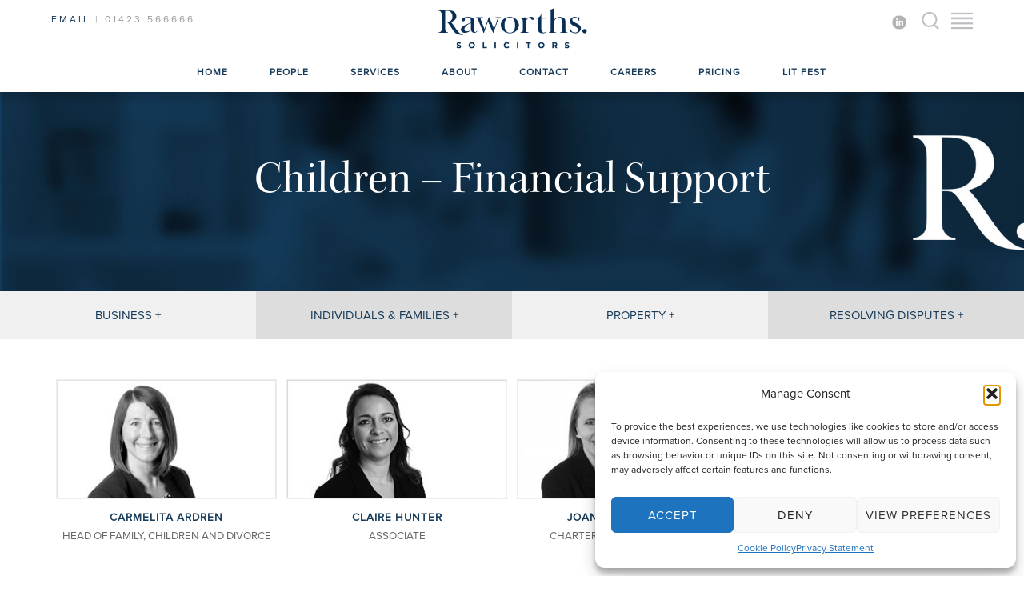

--- FILE ---
content_type: text/html; charset=UTF-8
request_url: https://www.raworths.co.uk/individuals-and-families/family-law-children-and-divorce/children-when-a-relationship-breaks-down/children-financial-support/
body_size: 16730
content:
<!DOCTYPE html>
<html lang="en">
<head>
  <meta charset="utf-8">
  <title>Children - Financial Support | Solicitors in Harrogate | Raworths LLP</title>
  <meta name="author" content="The Lift Agency (theliftagency.com)">
  <!-- Mobile Specific –––––––––––––––––––––––––––––––––––––––––––––––––– -->
  <meta name="viewport" content="width=device-width, initial-scale=1, user-scalable=no">
  <!-- FONT –––––––––––––––––––––––––––––––––––––––––––––––––– -->
  <!-- CSS –––––––––––––––––––––––––––––––––––––––––––––––––– -->
  <link rel="stylesheet" type="text/css" href="https://www.raworths.co.uk/wp-content/themes/wp_by_lift_skeleton/style.css" media="screen" />
<link rel="stylesheet" type="text/css" href="https://www.raworths.co.uk/wp-content/themes/wp_by_lift_skeleton/style/css/normalize.css" media="all" />
  <link rel="stylesheet" type="text/css" href="https://www.raworths.co.uk/wp-content/themes/wp_by_lift_skeleton/style/css/skeleton.css" media="all" />
  <link rel="stylesheet" type="text/css" href="https://www.raworths.co.uk/wp-content/themes/wp_by_lift_skeleton/style/css/slick.css" media="all" />
  <link rel="stylesheet" type="text/css" href="https://www.raworths.co.uk/wp-content/themes/wp_by_lift_skeleton/style/css/slick-theme.css" media="all" />
  <link rel="stylesheet" type="text/css" href="https://www.raworths.co.uk/wp-content/themes/wp_by_lift_skeleton/style/css/custom.css" media="all" />
  <link rel="stylesheet" type="text/css" href="https://www.raworths.co.uk/wp-content/themes/wp_by_lift_skeleton/style/css/mmenu.all.css" media="screen" />
  <link rel="stylesheet" type="text/css" href="https://www.raworths.co.uk/wp-content/themes/wp_by_lift_skeleton/style/css/print.css" media="print" />

  <link rel="alternate" type="application/rss+xml" title="Raworths LLP RSS Feed" href="https://www.raworths.co.uk/feed/" />
  <link rel="pingback" href="https://www.raworths.co.uk/xmlrpc.php" />
  <!-- Favicon –––––––––––––––––––––––––––––––––––––––––––––––––– -->
  <link rel="icon" type="image/png" href="https://www.raworths.co.uk/wp-content/themes/wp_by_lift_skeleton/style/images/favicon.png">
    <script type="text/javascript" src="https://cdnjs.cloudflare.com/ajax/libs/jquery/3.3.1/jquery.min.js"></script>
    <script type="text/javascript" src="https://www.raworths.co.uk/wp-content/themes/wp_by_lift_skeleton/js/slick.min.js"></script>
    <script type="text/javascript" src="https://www.raworths.co.uk/wp-content/themes/wp_by_lift_skeleton/js/jquery.waypoints.min.js"></script>
    <script type="text/javascript" src="https://www.raworths.co.uk/wp-content/themes/wp_by_lift_skeleton/js/sticky.min.js"></script>
    <script type="text/javascript" src="https://www.raworths.co.uk/wp-content/themes/wp_by_lift_skeleton/js/jquery.easytabs.min.js"></script>
    <script type="text/javascript" src="https://www.raworths.co.uk/wp-content/themes/wp_by_lift_skeleton/js/jquery.mmenu.min.all.js"></script>
    <script type="text/javascript" src="https://www.raworths.co.uk/wp-content/themes/wp_by_lift_skeleton/js/scripts.js"></script>
    <script type="text/javascript" src="https://www.raworths.co.uk/wp-content/themes/wp_by_lift_skeleton/js/isotope.pkgd.min.js"></script>
<script src="https://use.typekit.net/dll2yff.js"></script>
    <script>try{Typekit.load({ async: false });}catch(e){}</script>  
  <meta name='robots' content='index, follow, max-image-preview:large, max-snippet:-1, max-video-preview:-1' />

	<!-- This site is optimized with the Yoast SEO plugin v26.8 - https://yoast.com/product/yoast-seo-wordpress/ -->
	<link rel="canonical" href="https://www.raworths.co.uk/individuals-and-families/family-law-children-and-divorce/children-when-a-relationship-breaks-down/children-financial-support/" />
	<meta property="og:locale" content="en_US" />
	<meta property="og:type" content="article" />
	<meta property="og:title" content="Children - Financial Support | Solicitors in Harrogate | Raworths LLP" />
	<meta property="og:description" content="When a couple with children separate, they need to consider financial provision for the children’s maintenance.  Usually the parent the children live with for most of the time will receive maintenance for them from the other parent.  Parents can agree what maintenance will be paid. If you can’t agree directly, then we can help you [&hellip;]" />
	<meta property="og:url" content="https://www.raworths.co.uk/individuals-and-families/family-law-children-and-divorce/children-when-a-relationship-breaks-down/children-financial-support/" />
	<meta property="og:site_name" content="Raworths LLP" />
	<meta property="article:modified_time" content="2024-04-25T14:35:59+00:00" />
	<meta name="twitter:card" content="summary_large_image" />
	<meta name="twitter:label1" content="Est. reading time" />
	<meta name="twitter:data1" content="2 minutes" />
	<script type="application/ld+json" class="yoast-schema-graph">{"@context":"https://schema.org","@graph":[{"@type":"WebPage","@id":"https://www.raworths.co.uk/individuals-and-families/family-law-children-and-divorce/children-when-a-relationship-breaks-down/children-financial-support/","url":"https://www.raworths.co.uk/individuals-and-families/family-law-children-and-divorce/children-when-a-relationship-breaks-down/children-financial-support/","name":"Children - Financial Support | Solicitors in Harrogate | Raworths LLP","isPartOf":{"@id":"https://www.raworths.co.uk/#website"},"datePublished":"2022-01-10T09:51:49+00:00","dateModified":"2024-04-25T14:35:59+00:00","breadcrumb":{"@id":"https://www.raworths.co.uk/individuals-and-families/family-law-children-and-divorce/children-when-a-relationship-breaks-down/children-financial-support/#breadcrumb"},"inLanguage":"en-US","potentialAction":[{"@type":"ReadAction","target":["https://www.raworths.co.uk/individuals-and-families/family-law-children-and-divorce/children-when-a-relationship-breaks-down/children-financial-support/"]}]},{"@type":"BreadcrumbList","@id":"https://www.raworths.co.uk/individuals-and-families/family-law-children-and-divorce/children-when-a-relationship-breaks-down/children-financial-support/#breadcrumb","itemListElement":[{"@type":"ListItem","position":1,"name":"Home","item":"https://www.raworths.co.uk/"},{"@type":"ListItem","position":2,"name":"Individuals and Families","item":"https://www.raworths.co.uk/individuals-and-families/"},{"@type":"ListItem","position":3,"name":"Family Law, Children and Divorce","item":"https://www.raworths.co.uk/individuals-and-families/family-law-children-and-divorce/"},{"@type":"ListItem","position":4,"name":"Children","item":"https://www.raworths.co.uk/individuals-and-families/family-law-children-and-divorce/children-when-a-relationship-breaks-down/"},{"@type":"ListItem","position":5,"name":"Children &#8211; Financial Support"}]},{"@type":"WebSite","@id":"https://www.raworths.co.uk/#website","url":"https://www.raworths.co.uk/","name":"Raworths LLP","description":"Solicitors in Harrogate","potentialAction":[{"@type":"SearchAction","target":{"@type":"EntryPoint","urlTemplate":"https://www.raworths.co.uk/?s={search_term_string}"},"query-input":{"@type":"PropertyValueSpecification","valueRequired":true,"valueName":"search_term_string"}}],"inLanguage":"en-US"}]}</script>
	<!-- / Yoast SEO plugin. -->


<link rel='dns-prefetch' href='//www.googletagmanager.com' />
<link rel='dns-prefetch' href='//www.raworths.co.uk' />
<link rel="alternate" title="oEmbed (JSON)" type="application/json+oembed" href="https://www.raworths.co.uk/wp-json/oembed/1.0/embed?url=https%3A%2F%2Fwww.raworths.co.uk%2Findividuals-and-families%2Ffamily-law-children-and-divorce%2Fchildren-when-a-relationship-breaks-down%2Fchildren-financial-support%2F" />
<link rel="alternate" title="oEmbed (XML)" type="text/xml+oembed" href="https://www.raworths.co.uk/wp-json/oembed/1.0/embed?url=https%3A%2F%2Fwww.raworths.co.uk%2Findividuals-and-families%2Ffamily-law-children-and-divorce%2Fchildren-when-a-relationship-breaks-down%2Fchildren-financial-support%2F&#038;format=xml" />
		<!-- This site uses the Google Analytics by ExactMetrics plugin v7.23.1 - Using Analytics tracking - https://www.exactmetrics.com/ -->
		<!-- Note: ExactMetrics is not currently configured on this site. The site owner needs to authenticate with Google Analytics in the ExactMetrics settings panel. -->
					<!-- No tracking code set -->
				<!-- / Google Analytics by ExactMetrics -->
		<style id='wp-img-auto-sizes-contain-inline-css' type='text/css'>
img:is([sizes=auto i],[sizes^="auto," i]){contain-intrinsic-size:3000px 1500px}
/*# sourceURL=wp-img-auto-sizes-contain-inline-css */
</style>
<style id='wp-block-library-inline-css' type='text/css'>
:root{--wp-block-synced-color:#7a00df;--wp-block-synced-color--rgb:122,0,223;--wp-bound-block-color:var(--wp-block-synced-color);--wp-editor-canvas-background:#ddd;--wp-admin-theme-color:#007cba;--wp-admin-theme-color--rgb:0,124,186;--wp-admin-theme-color-darker-10:#006ba1;--wp-admin-theme-color-darker-10--rgb:0,107,160.5;--wp-admin-theme-color-darker-20:#005a87;--wp-admin-theme-color-darker-20--rgb:0,90,135;--wp-admin-border-width-focus:2px}@media (min-resolution:192dpi){:root{--wp-admin-border-width-focus:1.5px}}.wp-element-button{cursor:pointer}:root .has-very-light-gray-background-color{background-color:#eee}:root .has-very-dark-gray-background-color{background-color:#313131}:root .has-very-light-gray-color{color:#eee}:root .has-very-dark-gray-color{color:#313131}:root .has-vivid-green-cyan-to-vivid-cyan-blue-gradient-background{background:linear-gradient(135deg,#00d084,#0693e3)}:root .has-purple-crush-gradient-background{background:linear-gradient(135deg,#34e2e4,#4721fb 50%,#ab1dfe)}:root .has-hazy-dawn-gradient-background{background:linear-gradient(135deg,#faaca8,#dad0ec)}:root .has-subdued-olive-gradient-background{background:linear-gradient(135deg,#fafae1,#67a671)}:root .has-atomic-cream-gradient-background{background:linear-gradient(135deg,#fdd79a,#004a59)}:root .has-nightshade-gradient-background{background:linear-gradient(135deg,#330968,#31cdcf)}:root .has-midnight-gradient-background{background:linear-gradient(135deg,#020381,#2874fc)}:root{--wp--preset--font-size--normal:16px;--wp--preset--font-size--huge:42px}.has-regular-font-size{font-size:1em}.has-larger-font-size{font-size:2.625em}.has-normal-font-size{font-size:var(--wp--preset--font-size--normal)}.has-huge-font-size{font-size:var(--wp--preset--font-size--huge)}.has-text-align-center{text-align:center}.has-text-align-left{text-align:left}.has-text-align-right{text-align:right}.has-fit-text{white-space:nowrap!important}#end-resizable-editor-section{display:none}.aligncenter{clear:both}.items-justified-left{justify-content:flex-start}.items-justified-center{justify-content:center}.items-justified-right{justify-content:flex-end}.items-justified-space-between{justify-content:space-between}.screen-reader-text{border:0;clip-path:inset(50%);height:1px;margin:-1px;overflow:hidden;padding:0;position:absolute;width:1px;word-wrap:normal!important}.screen-reader-text:focus{background-color:#ddd;clip-path:none;color:#444;display:block;font-size:1em;height:auto;left:5px;line-height:normal;padding:15px 23px 14px;text-decoration:none;top:5px;width:auto;z-index:100000}html :where(.has-border-color){border-style:solid}html :where([style*=border-top-color]){border-top-style:solid}html :where([style*=border-right-color]){border-right-style:solid}html :where([style*=border-bottom-color]){border-bottom-style:solid}html :where([style*=border-left-color]){border-left-style:solid}html :where([style*=border-width]){border-style:solid}html :where([style*=border-top-width]){border-top-style:solid}html :where([style*=border-right-width]){border-right-style:solid}html :where([style*=border-bottom-width]){border-bottom-style:solid}html :where([style*=border-left-width]){border-left-style:solid}html :where(img[class*=wp-image-]){height:auto;max-width:100%}:where(figure){margin:0 0 1em}html :where(.is-position-sticky){--wp-admin--admin-bar--position-offset:var(--wp-admin--admin-bar--height,0px)}@media screen and (max-width:600px){html :where(.is-position-sticky){--wp-admin--admin-bar--position-offset:0px}}

/*# sourceURL=wp-block-library-inline-css */
</style><style id='global-styles-inline-css' type='text/css'>
:root{--wp--preset--aspect-ratio--square: 1;--wp--preset--aspect-ratio--4-3: 4/3;--wp--preset--aspect-ratio--3-4: 3/4;--wp--preset--aspect-ratio--3-2: 3/2;--wp--preset--aspect-ratio--2-3: 2/3;--wp--preset--aspect-ratio--16-9: 16/9;--wp--preset--aspect-ratio--9-16: 9/16;--wp--preset--color--black: #000000;--wp--preset--color--cyan-bluish-gray: #abb8c3;--wp--preset--color--white: #ffffff;--wp--preset--color--pale-pink: #f78da7;--wp--preset--color--vivid-red: #cf2e2e;--wp--preset--color--luminous-vivid-orange: #ff6900;--wp--preset--color--luminous-vivid-amber: #fcb900;--wp--preset--color--light-green-cyan: #7bdcb5;--wp--preset--color--vivid-green-cyan: #00d084;--wp--preset--color--pale-cyan-blue: #8ed1fc;--wp--preset--color--vivid-cyan-blue: #0693e3;--wp--preset--color--vivid-purple: #9b51e0;--wp--preset--gradient--vivid-cyan-blue-to-vivid-purple: linear-gradient(135deg,rgb(6,147,227) 0%,rgb(155,81,224) 100%);--wp--preset--gradient--light-green-cyan-to-vivid-green-cyan: linear-gradient(135deg,rgb(122,220,180) 0%,rgb(0,208,130) 100%);--wp--preset--gradient--luminous-vivid-amber-to-luminous-vivid-orange: linear-gradient(135deg,rgb(252,185,0) 0%,rgb(255,105,0) 100%);--wp--preset--gradient--luminous-vivid-orange-to-vivid-red: linear-gradient(135deg,rgb(255,105,0) 0%,rgb(207,46,46) 100%);--wp--preset--gradient--very-light-gray-to-cyan-bluish-gray: linear-gradient(135deg,rgb(238,238,238) 0%,rgb(169,184,195) 100%);--wp--preset--gradient--cool-to-warm-spectrum: linear-gradient(135deg,rgb(74,234,220) 0%,rgb(151,120,209) 20%,rgb(207,42,186) 40%,rgb(238,44,130) 60%,rgb(251,105,98) 80%,rgb(254,248,76) 100%);--wp--preset--gradient--blush-light-purple: linear-gradient(135deg,rgb(255,206,236) 0%,rgb(152,150,240) 100%);--wp--preset--gradient--blush-bordeaux: linear-gradient(135deg,rgb(254,205,165) 0%,rgb(254,45,45) 50%,rgb(107,0,62) 100%);--wp--preset--gradient--luminous-dusk: linear-gradient(135deg,rgb(255,203,112) 0%,rgb(199,81,192) 50%,rgb(65,88,208) 100%);--wp--preset--gradient--pale-ocean: linear-gradient(135deg,rgb(255,245,203) 0%,rgb(182,227,212) 50%,rgb(51,167,181) 100%);--wp--preset--gradient--electric-grass: linear-gradient(135deg,rgb(202,248,128) 0%,rgb(113,206,126) 100%);--wp--preset--gradient--midnight: linear-gradient(135deg,rgb(2,3,129) 0%,rgb(40,116,252) 100%);--wp--preset--font-size--small: 13px;--wp--preset--font-size--medium: 20px;--wp--preset--font-size--large: 36px;--wp--preset--font-size--x-large: 42px;--wp--preset--spacing--20: 0.44rem;--wp--preset--spacing--30: 0.67rem;--wp--preset--spacing--40: 1rem;--wp--preset--spacing--50: 1.5rem;--wp--preset--spacing--60: 2.25rem;--wp--preset--spacing--70: 3.38rem;--wp--preset--spacing--80: 5.06rem;--wp--preset--shadow--natural: 6px 6px 9px rgba(0, 0, 0, 0.2);--wp--preset--shadow--deep: 12px 12px 50px rgba(0, 0, 0, 0.4);--wp--preset--shadow--sharp: 6px 6px 0px rgba(0, 0, 0, 0.2);--wp--preset--shadow--outlined: 6px 6px 0px -3px rgb(255, 255, 255), 6px 6px rgb(0, 0, 0);--wp--preset--shadow--crisp: 6px 6px 0px rgb(0, 0, 0);}:where(.is-layout-flex){gap: 0.5em;}:where(.is-layout-grid){gap: 0.5em;}body .is-layout-flex{display: flex;}.is-layout-flex{flex-wrap: wrap;align-items: center;}.is-layout-flex > :is(*, div){margin: 0;}body .is-layout-grid{display: grid;}.is-layout-grid > :is(*, div){margin: 0;}:where(.wp-block-columns.is-layout-flex){gap: 2em;}:where(.wp-block-columns.is-layout-grid){gap: 2em;}:where(.wp-block-post-template.is-layout-flex){gap: 1.25em;}:where(.wp-block-post-template.is-layout-grid){gap: 1.25em;}.has-black-color{color: var(--wp--preset--color--black) !important;}.has-cyan-bluish-gray-color{color: var(--wp--preset--color--cyan-bluish-gray) !important;}.has-white-color{color: var(--wp--preset--color--white) !important;}.has-pale-pink-color{color: var(--wp--preset--color--pale-pink) !important;}.has-vivid-red-color{color: var(--wp--preset--color--vivid-red) !important;}.has-luminous-vivid-orange-color{color: var(--wp--preset--color--luminous-vivid-orange) !important;}.has-luminous-vivid-amber-color{color: var(--wp--preset--color--luminous-vivid-amber) !important;}.has-light-green-cyan-color{color: var(--wp--preset--color--light-green-cyan) !important;}.has-vivid-green-cyan-color{color: var(--wp--preset--color--vivid-green-cyan) !important;}.has-pale-cyan-blue-color{color: var(--wp--preset--color--pale-cyan-blue) !important;}.has-vivid-cyan-blue-color{color: var(--wp--preset--color--vivid-cyan-blue) !important;}.has-vivid-purple-color{color: var(--wp--preset--color--vivid-purple) !important;}.has-black-background-color{background-color: var(--wp--preset--color--black) !important;}.has-cyan-bluish-gray-background-color{background-color: var(--wp--preset--color--cyan-bluish-gray) !important;}.has-white-background-color{background-color: var(--wp--preset--color--white) !important;}.has-pale-pink-background-color{background-color: var(--wp--preset--color--pale-pink) !important;}.has-vivid-red-background-color{background-color: var(--wp--preset--color--vivid-red) !important;}.has-luminous-vivid-orange-background-color{background-color: var(--wp--preset--color--luminous-vivid-orange) !important;}.has-luminous-vivid-amber-background-color{background-color: var(--wp--preset--color--luminous-vivid-amber) !important;}.has-light-green-cyan-background-color{background-color: var(--wp--preset--color--light-green-cyan) !important;}.has-vivid-green-cyan-background-color{background-color: var(--wp--preset--color--vivid-green-cyan) !important;}.has-pale-cyan-blue-background-color{background-color: var(--wp--preset--color--pale-cyan-blue) !important;}.has-vivid-cyan-blue-background-color{background-color: var(--wp--preset--color--vivid-cyan-blue) !important;}.has-vivid-purple-background-color{background-color: var(--wp--preset--color--vivid-purple) !important;}.has-black-border-color{border-color: var(--wp--preset--color--black) !important;}.has-cyan-bluish-gray-border-color{border-color: var(--wp--preset--color--cyan-bluish-gray) !important;}.has-white-border-color{border-color: var(--wp--preset--color--white) !important;}.has-pale-pink-border-color{border-color: var(--wp--preset--color--pale-pink) !important;}.has-vivid-red-border-color{border-color: var(--wp--preset--color--vivid-red) !important;}.has-luminous-vivid-orange-border-color{border-color: var(--wp--preset--color--luminous-vivid-orange) !important;}.has-luminous-vivid-amber-border-color{border-color: var(--wp--preset--color--luminous-vivid-amber) !important;}.has-light-green-cyan-border-color{border-color: var(--wp--preset--color--light-green-cyan) !important;}.has-vivid-green-cyan-border-color{border-color: var(--wp--preset--color--vivid-green-cyan) !important;}.has-pale-cyan-blue-border-color{border-color: var(--wp--preset--color--pale-cyan-blue) !important;}.has-vivid-cyan-blue-border-color{border-color: var(--wp--preset--color--vivid-cyan-blue) !important;}.has-vivid-purple-border-color{border-color: var(--wp--preset--color--vivid-purple) !important;}.has-vivid-cyan-blue-to-vivid-purple-gradient-background{background: var(--wp--preset--gradient--vivid-cyan-blue-to-vivid-purple) !important;}.has-light-green-cyan-to-vivid-green-cyan-gradient-background{background: var(--wp--preset--gradient--light-green-cyan-to-vivid-green-cyan) !important;}.has-luminous-vivid-amber-to-luminous-vivid-orange-gradient-background{background: var(--wp--preset--gradient--luminous-vivid-amber-to-luminous-vivid-orange) !important;}.has-luminous-vivid-orange-to-vivid-red-gradient-background{background: var(--wp--preset--gradient--luminous-vivid-orange-to-vivid-red) !important;}.has-very-light-gray-to-cyan-bluish-gray-gradient-background{background: var(--wp--preset--gradient--very-light-gray-to-cyan-bluish-gray) !important;}.has-cool-to-warm-spectrum-gradient-background{background: var(--wp--preset--gradient--cool-to-warm-spectrum) !important;}.has-blush-light-purple-gradient-background{background: var(--wp--preset--gradient--blush-light-purple) !important;}.has-blush-bordeaux-gradient-background{background: var(--wp--preset--gradient--blush-bordeaux) !important;}.has-luminous-dusk-gradient-background{background: var(--wp--preset--gradient--luminous-dusk) !important;}.has-pale-ocean-gradient-background{background: var(--wp--preset--gradient--pale-ocean) !important;}.has-electric-grass-gradient-background{background: var(--wp--preset--gradient--electric-grass) !important;}.has-midnight-gradient-background{background: var(--wp--preset--gradient--midnight) !important;}.has-small-font-size{font-size: var(--wp--preset--font-size--small) !important;}.has-medium-font-size{font-size: var(--wp--preset--font-size--medium) !important;}.has-large-font-size{font-size: var(--wp--preset--font-size--large) !important;}.has-x-large-font-size{font-size: var(--wp--preset--font-size--x-large) !important;}
/*# sourceURL=global-styles-inline-css */
</style>

<style id='classic-theme-styles-inline-css' type='text/css'>
/*! This file is auto-generated */
.wp-block-button__link{color:#fff;background-color:#32373c;border-radius:9999px;box-shadow:none;text-decoration:none;padding:calc(.667em + 2px) calc(1.333em + 2px);font-size:1.125em}.wp-block-file__button{background:#32373c;color:#fff;text-decoration:none}
/*# sourceURL=/wp-includes/css/classic-themes.min.css */
</style>
<link rel='stylesheet' id='cmplz-general-css' href='https://www.raworths.co.uk/wp-content/plugins/complianz-gdpr/assets/css/cookieblocker.min.css?ver=1761222508' type='text/css' media='all' />

<!-- Google Analytics snippet added by Site Kit -->
<script type="text/javascript" src="https://www.googletagmanager.com/gtag/js?id=G-V0B83JVFVX" id="google_gtagjs-js" async></script>
<script type="text/javascript" id="google_gtagjs-js-after">
/* <![CDATA[ */
window.dataLayer = window.dataLayer || [];function gtag(){dataLayer.push(arguments);}
gtag('set', 'linker', {"domains":["www.raworths.co.uk"]} );
gtag("js", new Date());
gtag("set", "developer_id.dZTNiMT", true);
gtag("config", "G-V0B83JVFVX");
//# sourceURL=google_gtagjs-js-after
/* ]]> */
</script>

<!-- End Google Analytics snippet added by Site Kit -->
<link rel="https://api.w.org/" href="https://www.raworths.co.uk/wp-json/" /><link rel="alternate" title="JSON" type="application/json" href="https://www.raworths.co.uk/wp-json/wp/v2/pages/6700" /><link rel="EditURI" type="application/rsd+xml" title="RSD" href="https://www.raworths.co.uk/xmlrpc.php?rsd" />
<meta name="generator" content="WordPress 6.9" />
<link rel='shortlink' href='https://www.raworths.co.uk/?p=6700' />
<meta name="generator" content="Site Kit by Google 1.119.0" />			<style>.cmplz-hidden {
					display: none !important;
				}</style>		<style type="text/css" id="wp-custom-css">
			.customh3 h3 a {
	padding-top:100px;
}
.slides .slideshow-img {
    width: 100%!important;
}
.slides .caption .container {
    text-align: center;
}
.slides .slideshow-img {
    min-height: 200px;
}
.page-template-page-landingpage .twelve p {
	margin-top:7%;
	
}

.imbbox img{ max-width: 100%;}		</style>
		
<style>
@media screen and (max-width: 740px) {
html #headermobile.stuck {position:fixed; margin-bottom: 30px;}
html.mm-opened #headermobile.stuck {position: relative; margin-bottom: 0px;}
html #waypopintIn {margin-top: 70px;}
html.mm-opened #waypopintIn {margin-top: 0px;}
}
</style>
<link rel='stylesheet' id='gforms_reset_css-css' href='https://www.raworths.co.uk/wp-content/plugins/gravityforms/css/formreset.min.css?ver=2.2.5' type='text/css' media='all' />
<link rel='stylesheet' id='gforms_formsmain_css-css' href='https://www.raworths.co.uk/wp-content/plugins/gravityforms/css/formsmain.min.css?ver=2.2.5' type='text/css' media='all' />
<link rel='stylesheet' id='gforms_ready_class_css-css' href='https://www.raworths.co.uk/wp-content/plugins/gravityforms/css/readyclass.min.css?ver=2.2.5' type='text/css' media='all' />
<link rel='stylesheet' id='gforms_browsers_css-css' href='https://www.raworths.co.uk/wp-content/plugins/gravityforms/css/browsers.min.css?ver=2.2.5' type='text/css' media='all' />
</head>
<body data-cmplz=1 class="wp-singular page-template-default page page-id-6700 page-child parent-pageid-42 wp-theme-wp_by_lift_skeleton">

<div id="headermobile" class="stuck">
<div class="container">
    <div class="row">
    	<a href="#menu"><img src="https://www.raworths.co.uk/wp-content/themes/wp_by_lift_skeleton/style/images/menu-05.png" alt="Raworths LLP" id="mobile_m_menu" /></a>
        <div class="tweleve columns textcenter">
        <a href="https://www.raworths.co.uk" title="Home"><img src="https://www.raworths.co.uk/wp-content/themes/wp_by_lift_skeleton/style/images/raworths_logo.png" alt="Raworths LLP" id="logo" /></a>
        </div>
    </div>
</div>
</div>

<div id="header" class="stuck">
<div class="container">
    <div class="row header01">
      <div class="headerfour columns headerwayfade telheader">
      	<div class="mobile_element">
      	<p><a class="openform">EMAIL</a> | 01423 566666</p>
        </div>
      </div>
      <div class="headerfour columns textcenter">
      	<a href="https://www.raworths.co.uk" title="Home"><img src="https://www.raworths.co.uk/wp-content/themes/wp_by_lift_skeleton/style/images/raworths_logo.png" alt="Raworths LLP" id="logo" /></a>
      </div>
      <div class="headerfour columns textright headerwayfade menuimages">
      	<div class="mobile_element">          
            <a href="http://www.linkedin.com/company/raworths-llp" target="_blank"><img src="https://www.raworths.co.uk/wp-content/themes/wp_by_lift_skeleton/style/images/menu-03.png" alt="Raworths LLP"/></a>            
        </div>
		<img src="https://www.raworths.co.uk/wp-content/themes/wp_by_lift_skeleton/style/images/mag.png" alt="Raworths LLP" class="searchmenu" />
      <img src="https://www.raworths.co.uk/wp-content/themes/wp_by_lift_skeleton/style/images/menu-05.png" alt="Raworths LLP" class="togglemenu" />
      </div>
    </div>
    <div class="row header02">
    	<div class="headerone columns headerwayfadeIn"><a href="https://www.raworths.co.uk" title="Home"><img src="https://www.raworths.co.uk/wp-content/themes/wp_by_lift_skeleton/style/images/raworthsR_logo.png" alt="Raworths LLP" id="logor" /></a></div>
      <div class="headerten columns textcenter">
      	<ul id="navlist" class="menu"><li id="menu-item-743" class="homemenu menu-item menu-item-type-post_type menu-item-object-page menu-item-home menu-item-743"><a href="https://www.raworths.co.uk/">Home</a></li>
<li id="menu-item-477" class="menu-item menu-item-type-post_type menu-item-object-page menu-item-477"><a href="https://www.raworths.co.uk/people/">People</a></li>
<li id="menu-item-778" class="menu-item menu-item-type-post_type menu-item-object-page menu-item-778"><a href="https://www.raworths.co.uk/services/">Services</a></li>
<li id="menu-item-663" class="menu-item menu-item-type-post_type menu-item-object-page menu-item-663"><a href="https://www.raworths.co.uk/about/">About</a></li>
<li id="menu-item-759" class="menu-item menu-item-type-post_type menu-item-object-page menu-item-759"><a href="https://www.raworths.co.uk/about/contact/">Contact</a></li>
<li id="menu-item-6886" class="menu-item menu-item-type-post_type menu-item-object-page menu-item-6886"><a href="https://www.raworths.co.uk/about/recruitment/">Careers</a></li>
<li id="menu-item-8078" class="menu-item menu-item-type-post_type menu-item-object-page menu-item-8078"><a href="https://www.raworths.co.uk/pricing/">Pricing</a></li>
<li id="menu-item-5712" class="menu-item menu-item-type-post_type menu-item-object-page menu-item-5712"><a href="https://www.raworths.co.uk/lit-fest/">Lit Fest</a></li>
</ul>      </div>
      <div class="headerone columns headerwayfadeIn menuimages textright">
       <img src="https://www.raworths.co.uk/wp-content/themes/wp_by_lift_skeleton/style/images/mag.png" alt="Raworths LLP" class="searchmenu" />
      <img src="https://www.raworths.co.uk/wp-content/themes/wp_by_lift_skeleton/style/images/menu-05.png" alt="Raworths LLP" class="togglemenu" />
      </div>
    </div>
 </div>
 </div>
 
 <div id="siteholder">    
    <div class="contentheaderimg textcenter" id="waypopintIn">
               <img src="https://www.raworths.co.uk/wp-content/themes/wp_by_lift_skeleton/style/images/headerBg.jpg" alt="Children &#8211; Financial Support"/>
               <img src="https://www.raworths.co.uk/wp-content/themes/wp_by_lift_skeleton/style/images/headerBg_mob.jpg" alt="Children &#8211; Financial Support" class="mobileheaderbanner"/>
				<div class="contentheadertxt">
        	<div class="contentheadertxtholder">
	    			<h1>Children &#8211; Financial Support</h1>
          </div>
		</div>
    </div>

	    <div class="containerWide servicestabsholder">
    	<div class="row">
        	<div class="twelve columns">
        	<ul class="servicestabs servicestabsaccord clearfix">
            	<li class="megamenu megamenu_01" data-target=".mega-bus"><a href="javascript:void(0)">Business</a></li>
                <li class="megamenu megamenu_02" data-target=".mega-ind"><a href="javascript:void(0)">Individuals &amp; Families</a></li>
                <li class="megamenu megamenu_03" data-target=".mega-pro"><a href="javascript:void(0)">Property</a></li>
                <li class="megamenu megamenu_04" data-target=".mega-res"><a href="javascript:void(0)">Resolving Disputes</a></li>
            </ul>
            </div>
        </div>
 </div>

 <div class="containerWide megamenucontainer">
  <div class="container"> 
        <!--MEGAMENU-->

      <div class="row megamenuholder mega-bus" id="megamenuholder_01">
        	<div class="six columns">
            	<div class="servicesholdermega">
                    <p class="megaheader">Business</p>
                    <p>We act for businesses as well as the people who create, own and invest in them, building long term relationships with our clients to understand the unique challenges and opportunities they face. Our depth of experience and knowledge is focussed on providing practical advice designed to meet all our clients’ business needs.</p>
                </div>
            </div>
            <div class="six columns">
            	<div class="servicesholdermega">
                    <ul class="servicesboxlist clearfix">
                        <div class="menu-mg-business-container"><ul id="menu-mg-business" class="menu"><li id="menu-item-5263" class="menu-item menu-item-type-post_type menu-item-object-page menu-item-5263"><a href="https://www.raworths.co.uk/business/structure-governance/">Structure &#038; Governance</a></li>
<li id="menu-item-5262" class="menu-item menu-item-type-post_type menu-item-object-page menu-item-5262"><a href="https://www.raworths.co.uk/business/developing-protecting/">Developing &#038; Protecting</a></li>
<li id="menu-item-5261" class="menu-item menu-item-type-post_type menu-item-object-page menu-item-5261"><a href="https://www.raworths.co.uk/business/investment-growth/">Investment &#038; Growth</a></li>
<li id="menu-item-5260" class="menu-item menu-item-type-post_type menu-item-object-page menu-item-5260"><a href="https://www.raworths.co.uk/business/commercial-agreements-data-protection/">Commercial Agreements &#038; Data Protection</a></li>
<li id="menu-item-991" class="menu-item menu-item-type-post_type menu-item-object-page menu-item-991"><a href="https://www.raworths.co.uk/business/employment/">Employment &#038; HR</a></li>
<li id="menu-item-5259" class="menu-item menu-item-type-post_type menu-item-object-page menu-item-5259"><a href="https://www.raworths.co.uk/business/reorganisations-restructuring/">Reorganisations &#038; Restructuring</a></li>
<li id="menu-item-5258" class="menu-item menu-item-type-post_type menu-item-object-page menu-item-5258"><a href="https://www.raworths.co.uk/business/mergers-acquisitions/">Mergers &#038; Acquisitions</a></li>
<li id="menu-item-5257" class="menu-item menu-item-type-post_type menu-item-object-page menu-item-5257"><a href="https://www.raworths.co.uk/business/preservation-exit/">Preservation &#038; Exit</a></li>
<li id="menu-item-992" class="menu-item menu-item-type-post_type menu-item-object-page menu-item-992"><a href="https://www.raworths.co.uk/business/agricultural-rural-business/">Rural &#038; Agricultural business</a></li>
</ul></div>                    </ul>
                </div>
            </div>
        </div>
        <!--MEGAMENU-->
        
        
        <!--MEGAMENU-->
    	<div class="row megamenuholder mega-ind" id="megamenuholder_02">
        	<div class="six columns">
            	<div class="servicesholdermega">
                    <p class="megaheader">Individuals &amp; Families</p>
                    <p>We understand how important your case is, our experienced teams are on hand to provide practical and effective legal advice. With one of the largest teams of lawyers in North Yorkshire we work for wealthy individuals and their families, trusts and family businesses - your needs are at the heart of what we do.</p>
                </div>
            </div>
            <div class="six columns">
            	<div class="servicesholdermega">
                    <ul class="servicesboxlist clearfix">
                        <div class="menu-mg-individuals-families-container"><ul id="menu-mg-individuals-families" class="menu"><li id="menu-item-995" class="menu-item menu-item-type-post_type menu-item-object-page current-page-ancestor menu-item-995"><a href="https://www.raworths.co.uk/individuals-and-families/family-law-children-and-divorce/">Family Law, Children and Divorce</a></li>
<li id="menu-item-996" class="menu-item menu-item-type-post_type menu-item-object-page menu-item-996"><a href="https://www.raworths.co.uk/individuals-and-families/asset-protection/">Asset Protection</a></li>
<li id="menu-item-997" class="menu-item menu-item-type-post_type menu-item-object-page menu-item-997"><a href="https://www.raworths.co.uk/individuals-and-families/trusts-wills-estates/">Trusts, Wills &#038; Estates</a></li>
<li id="menu-item-998" class="menu-item menu-item-type-post_type menu-item-object-page menu-item-998"><a href="https://www.raworths.co.uk/individuals-and-families/wills-trusts-probate-disputes/">Wills, Trusts &#038; Probate Disputes</a></li>
<li id="menu-item-2506" class="menu-item menu-item-type-post_type menu-item-object-page menu-item-2506"><a href="https://www.raworths.co.uk/individuals-and-families/residential-property/">Residential Property</a></li>
<li id="menu-item-1000" class="menu-item menu-item-type-post_type menu-item-object-page menu-item-1000"><a href="https://www.raworths.co.uk/individuals-and-families/rural-agricultural/">Rural &#038; Agricultural</a></li>
<li id="menu-item-1001" class="menu-item menu-item-type-post_type menu-item-object-page menu-item-1001"><a href="https://www.raworths.co.uk/individuals-and-families/employment/">Employment</a></li>
<li id="menu-item-1002" class="menu-item menu-item-type-post_type menu-item-object-page menu-item-1002"><a href="https://www.raworths.co.uk/individuals-and-families/family-businesses-succession/">Family Businesses &#038; Succession</a></li>
</ul></div>                    </ul>
                </div>
            </div>
        </div>
        <!--MEGAMENU-->
    
    <!--MEGAMENU-->
    	<div class="row megamenuholder mega-pro" id="megamenuholder_03">
        	<div class="six columns">
            	<div class="servicesholdermega">
                    <p class="megaheader">Property</p>
                    <p>Our Commercial, Residential and Agricultural Property teams have the expertise to help you deal with the opportunities and challenges of the freehold and leasehold real estate market. We have substantial depth of experience of the property world and its demands which gives us the crucial ability to help you achieve your aims.</p>
                </div>
            </div>
            <div class="six columns">
            	<div class="servicesholdermega">
                    <ul class="servicesboxlist clearfix">
                        <div class="menu-mg-property-container"><ul id="menu-mg-property" class="menu"><li id="menu-item-1003" class="menu-item menu-item-type-post_type menu-item-object-page menu-item-1003"><a href="https://www.raworths.co.uk/property/commercial-property-sales-acquisitions/">Commercial Sales and Purchases</a></li>
<li id="menu-item-1004" class="menu-item menu-item-type-post_type menu-item-object-page menu-item-1004"><a href="https://www.raworths.co.uk/property/landlord-tenant/">Landlord &#038; Tenant</a></li>
<li id="menu-item-1005" class="menu-item menu-item-type-post_type menu-item-object-page menu-item-1005"><a href="https://www.raworths.co.uk/property/property-development/">Property Development</a></li>
<li id="menu-item-1006" class="menu-item menu-item-type-post_type menu-item-object-page menu-item-1006"><a href="https://www.raworths.co.uk/property/property-investment/">Property Investment</a></li>
<li id="menu-item-1008" class="menu-item menu-item-type-post_type menu-item-object-page menu-item-1008"><a href="https://www.raworths.co.uk/property/rural-agricultural-property/">Rural and Agricultural Property</a></li>
<li id="menu-item-1009" class="menu-item menu-item-type-post_type menu-item-object-page menu-item-1009"><a href="https://www.raworths.co.uk/property/secured-landing/">Secured Lending and Mortgages</a></li>
<li id="menu-item-1010" class="menu-item menu-item-type-post_type menu-item-object-page menu-item-1010"><a href="https://www.raworths.co.uk/property/property-disputes/">Property Disputes</a></li>
<li id="menu-item-2505" class="menu-item menu-item-type-post_type menu-item-object-page menu-item-2505"><a href="https://www.raworths.co.uk/individuals-and-families/residential-property/">Residential Property</a></li>
</ul></div>                    </ul>
                </div>
            </div>
        </div>
        <!--MEGAMENU-->
    
    <!--MEGAMENU-->
    	<div class="row megamenuholder mega-res" id="megamenuholder_04">
        	<div class="six columns">
            	<div class="servicesholdermega">
                    <p class="megaheader">Resolving Disputes</p>
                    <p>Disputes are an unavoidable fact of life, but when they happen it is essential to find a quick, effective and practical solution to the situation. Whether your issues are commercial or business related, family or personal, we have the depth of experience, imagination and expertise to help you solve your problems.</p>
                </div>
            </div>
            <div class="six columns">
            	<div class="servicesholdermega">
                    <ul class="servicesboxlist clearfix">
                        <div class="menu-mg-resolving-disputes-container"><ul id="menu-mg-resolving-disputes" class="menu"><li id="menu-item-1011" class="menu-item menu-item-type-post_type menu-item-object-page menu-item-1011"><a href="https://www.raworths.co.uk/resolving-disputes/commercial-disputes/">Commercial Disputes</a></li>
<li id="menu-item-1012" class="menu-item menu-item-type-post_type menu-item-object-page menu-item-1012"><a href="https://www.raworths.co.uk/resolving-disputes/employment-disputes/">Employment Disputes</a></li>
<li id="menu-item-1013" class="menu-item menu-item-type-post_type menu-item-object-page menu-item-1013"><a href="https://www.raworths.co.uk/resolving-disputes/property-land-disputes/">Property &#038; Land Disputes</a></li>
<li id="menu-item-1014" class="menu-item menu-item-type-post_type menu-item-object-page current-page-ancestor menu-item-1014"><a href="https://www.raworths.co.uk/individuals-and-families/family-law-children-and-divorce/">Family Law, Children and Divorce</a></li>
<li id="menu-item-1015" class="menu-item menu-item-type-post_type menu-item-object-page menu-item-1015"><a href="https://www.raworths.co.uk/resolving-disputes/debt-recovery-and-insolvency/">Debt Recovery and Insolvency</a></li>
<li id="menu-item-1016" class="menu-item menu-item-type-post_type menu-item-object-page menu-item-1016"><a href="https://www.raworths.co.uk/resolving-disputes/financial-services-claims/">Financial Services Claims</a></li>
<li id="menu-item-1017" class="menu-item menu-item-type-post_type menu-item-object-page menu-item-1017"><a href="https://www.raworths.co.uk/resolving-disputes/wills-trusts-probate-disputes/">Wills, Trusts &#038; Probate Disputes</a></li>
<li id="menu-item-1018" class="menu-item menu-item-type-post_type menu-item-object-page menu-item-1018"><a href="https://www.raworths.co.uk/resolving-disputes/rural-and-agricultural-disputes/">Rural and Agricultural Disputes</a></li>
<li id="menu-item-1019" class="menu-item menu-item-type-post_type menu-item-object-page menu-item-1019"><a href="https://www.raworths.co.uk/resolving-disputes/mediation-adr/">Mediation / ADR</a></li>
<li id="menu-item-1020" class="menu-item menu-item-type-post_type menu-item-object-page menu-item-1020"><a href="https://www.raworths.co.uk/resolving-disputes/professional-negligence-claims/">Professional Negligence Claims</a></li>
</ul></div>
                    </ul>
                </div>
            </div>
        </div>
        <!--MEGAMENU-->        
  </div>
</div>    
    <div class="headerspacer empty"></div>
    
     <div class="peopleinline">
     <div class="container textcenter" id="people">
    	<div class="row">
        	<div class="peopleslider">
            	<div class="peopleholder peopleholdersm">
            	<div class="peopleholderimg">
                <div class="peopleoverlay">
                	<div class="peopleoverlay_verthold">
                    <div class="peopleoverlay_vert">
                    <p class="peopleholderurl"><a href="https://www.raworths.co.uk/our_people/carmelita-ardren/" rel="bookmark" title="Permanent Link to Carmelita Ardren">View profile</a></p>
                    </div>
                    </div>
                </div>
                                <img src="https://www.raworths.co.uk/wp-content/uploads/2015/10/CarmelitaArdren_Web-image-sm.jpg" alt="Carmelita Ardren" />
				                </div>
                <h4>Carmelita Ardren</h4>
                <p>Head of Family, Children and Divorce</p>
        	</div>
            	<div class="peopleholder peopleholdersm">
            	<div class="peopleholderimg">
                <div class="peopleoverlay">
                	<div class="peopleoverlay_verthold">
                    <div class="peopleoverlay_vert">
                    <p class="peopleholderurl"><a href="https://www.raworths.co.uk/our_people/claire-hunter/" rel="bookmark" title="Permanent Link to Claire Hunter">View profile</a></p>
                    </div>
                    </div>
                </div>
                                <img src="https://www.raworths.co.uk/wp-content/uploads/2018/07/Web-image-sm-new2.jpg" alt="Claire Hunter" />
				                </div>
                <h4>Claire Hunter</h4>
                <p>Associate</p>
        	</div>
            	<div class="peopleholder peopleholdersm">
            	<div class="peopleholderimg">
                <div class="peopleoverlay">
                	<div class="peopleoverlay_verthold">
                    <div class="peopleoverlay_vert">
                    <p class="peopleholderurl"><a href="https://www.raworths.co.uk/our_people/joanna-lofthouse/" rel="bookmark" title="Permanent Link to Joanna Lofthouse">View profile</a></p>
                    </div>
                    </div>
                </div>
                                <img src="https://www.raworths.co.uk/wp-content/uploads/2015/10/Jo-Broadhead-1-300x162.jpg" alt="Joanna Lofthouse" />
				                </div>
                <h4>Joanna Lofthouse</h4>
                <p>Chartered Legal Executive</p>
        	</div>
            	<div class="peopleholder peopleholdersm">
            	<div class="peopleholderimg">
                <div class="peopleoverlay">
                	<div class="peopleoverlay_verthold">
                    <div class="peopleoverlay_vert">
                    <p class="peopleholderurl"><a href="https://www.raworths.co.uk/our_people/lucy-westmoreland/" rel="bookmark" title="Permanent Link to Lucy Westmoreland">View profile</a></p>
                    </div>
                    </div>
                </div>
                                <img src="https://www.raworths.co.uk/wp-content/uploads/2017/06/lucy-westmoreland-thm-300x162.jpg" alt="Lucy Westmoreland" />
				                </div>
                <h4>Lucy Westmoreland</h4>
                <p>Trainee Chartered Legal Executive</p>
        	</div>
      
    	</div>
    </div>
 </div>
 </div>
  
    
    <div class="container contentmain printcontent">
    <div class="row">
    <div class='four columns '>        <div class="subpages">
            <ul id="sublist" class="pages-list">
            <li class="page_item page-item-812"><a href="https://www.raworths.co.uk/individuals-and-families/asset-protection/">Asset Protection</a></li>
<li class="page_item page-item-845 page_item_has_children current_page_ancestor"><a href="https://www.raworths.co.uk/individuals-and-families/family-law-children-and-divorce/">Family Law, Children and Divorce</a>
<ul class='children'>
	<li class="page_item page-item-38"><a href="https://www.raworths.co.uk/individuals-and-families/family-law-children-and-divorce/separation-divorce-and-dissolution/">Separation, Divorce and Dissolution</a></li>
	<li class="page_item page-item-40 page_item_has_children"><a href="https://www.raworths.co.uk/individuals-and-families/family-law-children-and-divorce/resolving-financial-issues/">Resolving Financial Issues</a></li>
	<li class="page_item page-item-42 page_item_has_children current_page_ancestor current_page_parent"><a href="https://www.raworths.co.uk/individuals-and-families/family-law-children-and-divorce/children-when-a-relationship-breaks-down/">Children</a>
	<ul class='children'>
		<li class="page_item page-item-6698"><a href="https://www.raworths.co.uk/individuals-and-families/family-law-children-and-divorce/children-when-a-relationship-breaks-down/children-child-arrangements/">Children &#8211; Child Arrangements</a></li>
		<li class="page_item page-item-6700 current_page_item"><a href="https://www.raworths.co.uk/individuals-and-families/family-law-children-and-divorce/children-when-a-relationship-breaks-down/children-financial-support/" aria-current="page">Children &#8211; Financial Support</a></li>
	</ul>
</li>
	<li class="page_item page-item-6673"><a href="https://www.raworths.co.uk/individuals-and-families/family-law-children-and-divorce/cohabitation/">Cohabitation</a></li>
	<li class="page_item page-item-6675"><a href="https://www.raworths.co.uk/individuals-and-families/family-law-children-and-divorce/international-issues/">International Issues</a></li>
	<li class="page_item page-item-6763 page_item_has_children"><a href="https://www.raworths.co.uk/individuals-and-families/family-law-children-and-divorce/alternative-dispute-resolution/">Options to resolve your situation</a></li>
	<li class="page_item page-item-50"><a href="https://www.raworths.co.uk/individuals-and-families/family-law-children-and-divorce/domestic-violence/">Domestic Abuse</a></li>
	<li class="page_item page-item-48 page_item_has_children"><a href="https://www.raworths.co.uk/individuals-and-families/family-law-children-and-divorce/starting-a-new-relationship/">Starting a New Relationship</a></li>
</ul>
</li>
<li class="page_item page-item-814 page_item_has_children"><a href="https://www.raworths.co.uk/individuals-and-families/trusts-wills-estates/">Trusts, Wills &#038; Estates</a></li>
<li class="page_item page-item-22"><a href="https://www.raworths.co.uk/individuals-and-families/wills-trusts-probate-disputes/">Wills, Trusts &#038; Probate Disputes</a></li>
<li class="page_item page-item-5 page_item_has_children"><a href="https://www.raworths.co.uk/individuals-and-families/residential-property/">Residential Property</a></li>
<li class="page_item page-item-816 page_item_has_children"><a href="https://www.raworths.co.uk/individuals-and-families/rural-agricultural/">Rural &#038; Agricultural</a></li>
<li class="page_item page-item-497 page_item_has_children"><a href="https://www.raworths.co.uk/individuals-and-families/employment/">Employment</a></li>
<li class="page_item page-item-819"><a href="https://www.raworths.co.uk/individuals-and-families/family-businesses-succession/">Family Businesses &#038; Succession</a></li>
            </ul>
        </div>
        </div><div class='eight columns'>
        <p>When a couple with children separate, they need to consider financial provision for the children’s maintenance.  Usually the parent the children live with for most of the time will receive maintenance for them from the other parent.  Parents can agree what maintenance will be paid. If you can’t agree directly, then we can help you try and agree this with your partner.  You may choose to use <a href="https://www.raworths.co.uk/individuals-and-families/family-law-children-and-divorce/alternative-dispute-resolution/alternative-dispute-resolution-mediation/">mediation</a> or <a href="https://www.raworths.co.uk/individuals-and-families/family-law-children-and-divorce/alternative-dispute-resolution/alternative-dispute-resolution-collaborative-family-law/">collaborative law</a> as well to reach an agreement.</p>
<p>If you can’t agree then an application can be made to the Child Maintenance Service (formerly the Child Support Agency) which will make a calculation to decide the amount to be paid.</p>
<p>In some situations the Child Maintenance Service doesn’t have the power to make a calculation.  If so, it may be possible to make an application to the court for maintenance for your child. The court also has power to make other financial orders for the benefit of a child, such as additional maintenance where the Child Maintenance Service has made a maximum calculation, or for lump sums or for school fees.  We can help you understand whether this applies to you, negotiate with your partner to reach an agreement and if necessary help you with an application to court or with the <a href="https://www.raworths.co.uk/individuals-and-families/family-law-children-and-divorce/alternative-dispute-resolution/alternative-dispute-resolution-arbitration/">arbitration</a> process.</p>
<h4>How to contact Raworths family law team</h4>
<p>Please contact a member of Raworths Family Law team based in Harrogate on 01423 566666 or complete our <a href="https://www.raworths.co.uk/about/contact/">online enquiry form</a> and one of our specialist family lawyers will contact you.</p>
    </div>
</div>
</div>

    
<div class="footer-top">
    <div class="container">
        <div class="row">
            <div class="four columns footer-links">
                <strong>QUICK LINKS</strong>
                <br><a href="https://www.raworths.co.uk">Home</a>
                <br><a href="https://www.raworths.co.uk/people/">People</a>
                <br><a href="https://www.raworths.co.uk/services/">Services</a>
                <br><a href="https://www.raworths.co.uk/about/">About</a>
                <br><a href="https://www.raworths.co.uk/about/contact/">Contact</a>
				<br><a href="https://www.raworths.co.uk/about/making-a-complaint/">Complaints</a>
				<br><a href="https://www.raworths.co.uk/pricing/">Pricing</a>
				<br><a href="https://www.raworths.co.uk/about/raworths-privacy-policy/">Privacy</a>
            </div>
            <div class="four columns">
                <strong>FOLLOW US</strong>
                <br>
                <!-- <a href="https://twitter.com/Raworths" target="_blank"><img src="https://www.raworths.co.uk/wp-content/themes/wp_by_lift_skeleton/style/images/menu-02.png" alt="Raworths LLP"/>Twitter</a><br> -->
                <a href="http://www.linkedin.com/company/raworths-llp" target="_blank"><img src="https://www.raworths.co.uk/wp-content/themes/wp_by_lift_skeleton/style/images/menu-03.png" alt="Raworths LLP"/>Linked In</a><br>
                <!-- <a href="https://plus.google.com/+Raworths" target="_blank"><img src="https://www.raworths.co.uk/wp-content/themes/wp_by_lift_skeleton/style/images/menu-04.png" alt="Raworths LLP"/>Google+</a><br> -->
            </div>
            <div class="three columns" style="display:none;">
                <strong>NEWSLETTER SIGNUP</strong><br>
                Please enter your email below to sign up for regular updates.

                <form action="https://theliftagency.createsend.com/t/r/s/udhkjit/" method="post" id="subForm">
                    <input id="fieldEmail" name="cm-udhkjit-udhkjit" type="email" placeholder="Enter Email" required />
                    <button type="submit">Go</button>
                </form>

            </div>
            <div class="four columns"><strong>CONTACT US</strong><br>
                Raworths LLP<br>
                Eton House, 89 Station Parade,<br>
                Harrogate, HG1 1HF<br>
                <strong>T:</strong> 01423 566666 &nbsp;&nbsp; <strong>F:</strong> 01423 504572
            </div>
        </div>
    </div>
</div>
<div class="footer-mid">
    <div class="container textcenter">
			<div class="row">
			<div class="twelve columns">
				<!-- Start of SRA Digital Badge code -->
				<div class="auth"><div style="position: relative;padding-bottom: 59.1%;height: auto;overflow: hidden;"><iframe frameborder="0" scrolling="no" allowTransparency="true" src="https://cdn.yoshki.com/iframe/55845r.html" style="border:0px; margin:0px; padding:0px; backgroundColor:transparent; top:0px; left:0px; width:100%; height:100%; position: absolute;"></iframe></div></div>
				<!-- End of SRA Digital Badge code -->
			</div>
		</div>
        <div class="row">
            <div class="twelve columns imbbox">
                <!--img src="https://www.raworths.co.uk/wp-content/uploads/2021/03/creds.jpg" alt="" id="qualifications" /-->
                <!--img src="https://www.raworths.co.uk/wp-content/uploads/2021/12/fcreds.jpg" alt="" id="qualifications" /-->
                <!--img src="https://www.raworths.co.uk/wp-content/uploads/2022/02/fmcg.jpg" alt="<?php// bloginfo('name'); ?>" id="qualifications" /-->
                <!--img src="https://www.raworths.co.uk/wp-content/uploads/2022/09/unnamed.jpeg" alt="" id="qualifications" /-->
				<!--img src="https://www.raworths.co.uk/wp-content/uploads/2023/02/Website-footer-logos-23-v3.jpg" alt="" id="qualifications" /-->
				<!--img src="https://www.raworths.co.uk/wp-content/uploads/2023/05/unnamed.jpg" alt="" id="qualifications" /-->
				<img src="https://www.raworths.co.uk/wp-content/uploads/2026/01/Web-Footer_January-2026_1280x20px-1.jpg" alt="Raworths LLP" id="qualifications" />
				
                  
            </div>
        </div>
    </div>
</div>
<div class="footer-bot">
    <div class="container textcenter">
        <div class="row">
            <div class="one column empty"></div>
            <div class="ten columns">
                Raworths LLP is a limited liability partnership registered in England and Wales no. OC317670 - VAT regn. no. 169 0313 69. Registered office: 89 Station Parade, Harrogate, HG1 1HF. "Raworths" and "Raworths Solicitors" are trading names of Raworths LLP. We use the word 'partner' to refer to a member of the LLP, or an employee or consultant who is a lawyer with equivalent standing and qualifications. A list of members of the LLP is displayed at the above address, together with a list of those non-members who are designated as partners. Authorised and regulated by the Solicitors Regulation Authority no. 439478.
<br/>Design and build <a href="http://www.theliftagency.com">The Lift Agency</a><br/>&nbsp;

			
            </div>
            <div class="one column empty"></div>
        </div>
    </div>
</div>

<div class="submenuoverlays" id="sub_con">
<div class="container">
<div class="row closeoverlay">
	<div class="four columns textcenter empty"></div>
    <div class="four columns textcenter"><img src="https://www.raworths.co.uk/wp-content/themes/wp_by_lift_skeleton/style/images/close_drk.png" alt="Close" class="closemenuoverlays"/><h4>Please fill out our enquiry form</h4></div>
    <div class="four columns textcenter empty"></div>
</div>
<div class="row">
		<div class="four columns textcenter empty"></div>
        <div class="four columns">
              
                <div class='gf_browser_chrome gform_wrapper' id='gform_wrapper_1' ><form method='post' enctype='multipart/form-data'  id='gform_1'  action='/individuals-and-families/family-law-children-and-divorce/children-when-a-relationship-breaks-down/children-financial-support/'>
                        <div class='gform_body'><ul id='gform_fields_1' class='gform_fields top_label form_sublabel_below description_below'><li id='field_1_1' class='gfield field_sublabel_below field_description_below gfield_visibility_visible' ><label class='gfield_label' for='input_1_1' >Name</label><div class='ginput_container ginput_container_text'><input name='input_1' id='input_1_1' type='text' value='' class='large'  tabindex='1'  placeholder='Enter name'  aria-invalid="false" /></div></li><li id='field_1_5' class='gfield field_sublabel_below field_description_below gfield_visibility_visible' ><label class='gfield_label' for='input_1_5' >Address</label><div class='ginput_container ginput_container_textarea'><textarea name='input_5' id='input_1_5' class='textarea medium' tabindex='2'    aria-invalid="false"   rows='10' cols='50'></textarea></div></li><li id='field_1_7' class='gfield gfield_contains_required field_sublabel_below field_description_below gfield_visibility_visible' ><label class='gfield_label' for='input_1_7' >Email<span class='gfield_required'>*</span></label><div class='ginput_container ginput_container_email'>
                            <input name='input_7' id='input_1_7' type='text' value='' class='medium' tabindex='3'   placeholder='Enter email' aria-required="true" aria-invalid="false"/>
                        </div></li><li id='field_1_2' class='gfield field_sublabel_below field_description_below gfield_visibility_hidden' ><label class='gfield_label' for='input_1_2' >Email</label><div class='ginput_container ginput_container_text'><input name='input_2' id='input_1_2' type='text' value='' class='large'  tabindex='4'  placeholder='Enter email'  aria-invalid="false" /></div></li><li id='field_1_3' class='gfield field_sublabel_below field_description_below gfield_visibility_visible' ><label class='gfield_label' for='input_1_3' >Phone</label><div class='ginput_container ginput_container_text'><input name='input_3' id='input_1_3' type='text' value='' class='large'  tabindex='5'  placeholder='Enter phone'  aria-invalid="false" /></div></li><li id='field_1_4' class='gfield field_sublabel_below field_description_below gfield_visibility_visible' ><label class='gfield_label' for='input_1_4' >Message</label><div class='ginput_container ginput_container_textarea'><textarea name='input_4' id='input_1_4' class='textarea large' tabindex='6'  placeholder='Enter message'  aria-invalid="false"   rows='10' cols='50'></textarea></div></li><li id='field_1_6' class='gfield field_sublabel_below field_description_below gfield_visibility_' ><label class='gfield_label' for='input_1_6' >CAPTCHA</label><div id='input_1_6' class='ginput_container ginput_recaptcha' data-sitekey='6LcJTVUfAAAAAAq8QF8vU_wbmLP75VhxxEwgFbwJ'  data-theme='light' data-tabindex='7'></div></li><li id='field_1_8' class='gfield gform_validation_container field_sublabel_below field_description_below gfield_visibility_' ><label class='gfield_label' for='input_1_8' >Phone</label><div class='ginput_container'><input name='input_8' id='input_1_8' type='text' value='' /></div><div class='gfield_description'>This field is for validation purposes and should be left unchanged.</div></li>
                            </ul></div>
        <div class='gform_footer top_label'> <input type='submit' id='gform_submit_button_1' class='gform_button button' value='Submit' tabindex='8' onclick='if(window["gf_submitting_1"]){return false;}  window["gf_submitting_1"]=true;  ' onkeypress='if( event.keyCode == 13 ){ if(window["gf_submitting_1"]){return false;} window["gf_submitting_1"]=true;  jQuery("#gform_1").trigger("submit",[true]); }' /> 
            <input type='hidden' class='gform_hidden' name='is_submit_1' value='1' />
            <input type='hidden' class='gform_hidden' name='gform_submit' value='1' />
            
            <input type='hidden' class='gform_hidden' name='gform_unique_id' value='' />
            <input type='hidden' class='gform_hidden' name='state_1' value='WyJbXSIsIjI2YWE4NTk2NjQ2YTc2YmYxYmY5OTliODdmOWFiM2FiIl0=' />
            <input type='hidden' class='gform_hidden' name='gform_target_page_number_1' id='gform_target_page_number_1' value='0' />
            <input type='hidden' class='gform_hidden' name='gform_source_page_number_1' id='gform_source_page_number_1' value='1' />
            <input type='hidden' name='gform_field_values' value='' />
            
        </div>
                        </form>
                        </div><script type='text/javascript'> if(typeof gf_global == 'undefined') var gf_global = {"gf_currency_config":{"name":"Pound Sterling","symbol_left":"&#163;","symbol_right":"","symbol_padding":" ","thousand_separator":",","decimal_separator":".","decimals":2},"base_url":"https:\/\/www.raworths.co.uk\/wp-content\/plugins\/gravityforms","number_formats":[],"spinnerUrl":"https:\/\/www.raworths.co.uk\/wp-content\/plugins\/gravityforms\/images\/spinner.gif"};jQuery(document).bind('gform_post_render', function(event, formId, currentPage){if(formId == 1) {if(typeof Placeholders != 'undefined'){
                        Placeholders.enable();
                    }} } );jQuery(document).bind('gform_post_conditional_logic', function(event, formId, fields, isInit){} );</script><script type='text/javascript'> jQuery(document).ready(function(){jQuery(document).trigger('gform_post_render', [1, 1]) } ); </script></div>
     <div class="four columns textcenter empty"></div>
</div>
</div>
</div>

<div class="submenuoverlays" id="sub_sear">
<div class="container">
<div class="row closeoverlay">
	<div class="two columns textcenter empty"></div>
    <div class="eight columns textcenter"><img src="https://www.raworths.co.uk/wp-content/themes/wp_by_lift_skeleton/style/images/close_drk.png" alt="Close" class="closemenuoverlays"/><h4>Search website...</h4></div>
    <div class="two columns textcenter empty"></div>
</div>
<div class="row">
		<div class="two columns textcenter empty"></div>
        <div class="eight columns">
              <form method="get" id="searchform" name='src' action="https://www.raworths.co.uk/">
	<input type="text" value="" name="s" id="s" />
	<input type="submit" id="searchsubmit" value="Search" />
</form>
</div>
     <div class="two columns textcenter empty"></div>
</div>
</div>
</div>

<div class="submenuoverlays" id="sub_inf">
<div class="container">
<div class="row closeoverlay">
	<div class="two columns textcenter empty"></div>
    <div class="eight columns textcenter"><img src="https://www.raworths.co.uk/wp-content/themes/wp_by_lift_skeleton/style/images/close.png" alt="Close" class="closemenuoverlays"></div>
    <div class="two columns textcenter empty"></div>
</div>
<div class="row">
      <div class="twelve columns textcenter"><ul id="menu-info-menu" class="overlaymenu"><li id="menu-item-330" class="menu-item menu-item-type-post_type menu-item-object-page menu-item-home menu-item-330"><a href="https://www.raworths.co.uk/">Home</a></li>
<li id="menu-item-468" class="menu-item menu-item-type-post_type menu-item-object-page menu-item-468"><a href="https://www.raworths.co.uk/about/">About</a></li>
<li id="menu-item-485" class="menu-item menu-item-type-post_type menu-item-object-page menu-item-485"><a href="https://www.raworths.co.uk/about/contact/">Contact</a></li>
<li id="menu-item-466" class="menu-item menu-item-type-post_type menu-item-object-page menu-item-466"><a href="https://www.raworths.co.uk/about/quality/">Quality</a></li>
<li id="menu-item-467" class="menu-item menu-item-type-post_type menu-item-object-page menu-item-467"><a href="https://www.raworths.co.uk/about/history/">History</a></li>
<li id="menu-item-464" class="menu-item menu-item-type-post_type menu-item-object-page menu-item-464"><a href="https://www.raworths.co.uk/?page_id=462">Make Payment</a></li>
<li id="menu-item-1054" class="menu-item menu-item-type-post_type menu-item-object-page menu-item-1054"><a href="https://www.raworths.co.uk/about/raworths-news/">News / Articles</a></li>
<li id="menu-item-2140" class="menu-item menu-item-type-taxonomy menu-item-object-category menu-item-2140"><a href="https://www.raworths.co.uk/category/legal-articles/">Legal Articles</a></li>
<li id="menu-item-1207" class="menu-item menu-item-type-post_type menu-item-object-page menu-item-1207"><a href="https://www.raworths.co.uk/about/recruitment/">Recruitment</a></li>
</ul>      <img src="https://www.raworths.co.uk/wp-content/themes/wp_by_lift_skeleton/style/images/raworths_logo_signature.png" alt="Raworths LLP" class="signaturelogo"/></div>
</div>
</div>
</div>

    <nav id="menu">
        <ul>
            <li><a href="https://www.raworths.co.uk">Home</a></li>
            <li><a href="https://www.raworths.co.uk/people/">People</a></li>
            <li><span>Services</span>
                <ul>
                    <li><span>Business</span>
                        <ul>
                            <li><a href='https://www.raworths.co.uk/business/structure-governance/'>Structure &#038; Governance</a></li><li><a href='https://www.raworths.co.uk/business/developing-protecting/'>Developing &#038; Protecting</a></li><li><a href='https://www.raworths.co.uk/business/investment-growth/'>Investment &#038; Growth</a></li><li><a href='https://www.raworths.co.uk/business/commercial-agreements-data-protection/'>Commercial Agreements &#038; Data Protection</a></li><li><a href='https://www.raworths.co.uk/business/employment/'>Employment &#038; HR</a></li><li><a href='https://www.raworths.co.uk/business/reorganisations-restructuring/'>Reorganisations &#038; Restructuring</a></li><li><a href='https://www.raworths.co.uk/business/mergers-acquisitions/'>Mergers &#038; Acquisitions</a></li><li><a href='https://www.raworths.co.uk/business/preservation-exit/'>Preservation &#038; Exit</a></li><li><a href='https://www.raworths.co.uk/business/agricultural-rural-business/'>Rural & Agricultural business</a></li>                        </ul>
                    </li>
                    <li><span>Individuals & Families</span>
                        <ul>
                            <li><a href='https://www.raworths.co.uk/individuals-and-families/family-law-children-and-divorce/'>Family Law, Children and Divorce</a></li><li><a href='https://www.raworths.co.uk/individuals-and-families/asset-protection/'>Asset Protection</a></li><li><a href='https://www.raworths.co.uk/individuals-and-families/trusts-wills-estates/'>Trusts, Wills &#038; Estates</a></li><li><a href='https://www.raworths.co.uk/individuals-and-families/wills-trusts-probate-disputes/'>Wills, Trusts &#038; Probate Disputes</a></li><li><a href='https://www.raworths.co.uk/individuals-and-families/residential-property/'>Residential Property</a></li><li><a href='https://www.raworths.co.uk/individuals-and-families/rural-agricultural/'>Rural &#038; Agricultural</a></li><li><a href='https://www.raworths.co.uk/individuals-and-families/employment/'>Employment</a></li><li><a href='https://www.raworths.co.uk/individuals-and-families/family-businesses-succession/'>Family Businesses &#038; Succession</a></li>                        </ul>
                    </li>
                    <li><span>Property</span>
                        <ul>
                            <li><a href='https://www.raworths.co.uk/property/commercial-property-sales-acquisitions/'>Commercial Sales and Purchases</a></li><li><a href='https://www.raworths.co.uk/property/landlord-tenant/'>Landlord &#038; Tenant</a></li><li><a href='https://www.raworths.co.uk/property/property-development/'>Property Development</a></li><li><a href='https://www.raworths.co.uk/property/property-investment/'>Property Investment</a></li><li><a href='https://www.raworths.co.uk/property/rural-agricultural-property/'>Rural and Agricultural Property</a></li><li><a href='https://www.raworths.co.uk/property/secured-landing/'>Secured Lending and Mortgages</a></li><li><a href='https://www.raworths.co.uk/property/property-disputes/'>Property Disputes</a></li><li><a href='https://www.raworths.co.uk/individuals-and-families/residential-property/'>Residential Property</a></li>                        </ul>
                    </li>
                    <li><span>Resolving Disputes</span>
                        <ul>
                            <li><a href='https://www.raworths.co.uk/resolving-disputes/commercial-disputes/'>Commercial Disputes</a></li><li><a href='https://www.raworths.co.uk/resolving-disputes/employment-disputes/'>Employment Disputes</a></li><li><a href='https://www.raworths.co.uk/resolving-disputes/property-land-disputes/'>Property &#038; Land Disputes</a></li><li><a href='https://www.raworths.co.uk/individuals-and-families/family-law-children-and-divorce/'>Family Law, Children and Divorce</a></li><li><a href='https://www.raworths.co.uk/resolving-disputes/debt-recovery-and-insolvency/'>Debt Recovery and Insolvency</a></li><li><a href='https://www.raworths.co.uk/resolving-disputes/financial-services-claims/'>Financial Services Claims</a></li><li><a href='https://www.raworths.co.uk/resolving-disputes/wills-trusts-probate-disputes/'>Wills, Trusts &#038; Probate Disputes</a></li><li><a href='https://www.raworths.co.uk/resolving-disputes/rural-and-agricultural-disputes/'>Rural and Agricultural Disputes</a></li><li><a href='https://www.raworths.co.uk/resolving-disputes/mediation-adr/'>Mediation / ADR</a></li><li><a href='https://www.raworths.co.uk/resolving-disputes/professional-negligence-claims/'>Professional Negligence Claims</a></li>                        </ul>
                    </li>
                </ul>
            </li>
            <li><a href="https://www.raworths.co.uk/about/">About</a></li>
            <li><a href="https://www.raworths.co.uk/about/recruitment/">Careers</a></li>
			<li><a href="https://www.raworths.co.uk/pricing/">Pricing</a></li>
			<li><a href="https://www.raworths.co.uk/about/contact/">Contact</a></li>
			<li><a href="https://www.raworths.co.uk/about/lit-fest/">Lit Fest</a></li>
        </ul>
    </nav>

<script type="speculationrules">
{"prefetch":[{"source":"document","where":{"and":[{"href_matches":"/*"},{"not":{"href_matches":["/wp-*.php","/wp-admin/*","/wp-content/uploads/*","/wp-content/*","/wp-content/plugins/*","/wp-content/themes/wp_by_lift_skeleton/*","/*\\?(.+)"]}},{"not":{"selector_matches":"a[rel~=\"nofollow\"]"}},{"not":{"selector_matches":".no-prefetch, .no-prefetch a"}}]},"eagerness":"conservative"}]}
</script>

<!-- Consent Management powered by Complianz | GDPR/CCPA Cookie Consent https://wordpress.org/plugins/complianz-gdpr -->
<div id="cmplz-cookiebanner-container"><div class="cmplz-cookiebanner cmplz-hidden banner-1 banner-a optin cmplz-bottom-right cmplz-categories-type-view-preferences" aria-modal="true" data-nosnippet="true" role="dialog" aria-live="polite" aria-labelledby="cmplz-header-1-optin" aria-describedby="cmplz-message-1-optin">
	<div class="cmplz-header">
		<div class="cmplz-logo"></div>
		<div class="cmplz-title" id="cmplz-header-1-optin">Manage Consent</div>
		<div class="cmplz-close" tabindex="0" role="button" aria-label="Close dialog">
			<svg aria-hidden="true" focusable="false" data-prefix="fas" data-icon="times" class="svg-inline--fa fa-times fa-w-11" role="img" xmlns="http://www.w3.org/2000/svg" viewBox="0 0 352 512"><path fill="currentColor" d="M242.72 256l100.07-100.07c12.28-12.28 12.28-32.19 0-44.48l-22.24-22.24c-12.28-12.28-32.19-12.28-44.48 0L176 189.28 75.93 89.21c-12.28-12.28-32.19-12.28-44.48 0L9.21 111.45c-12.28 12.28-12.28 32.19 0 44.48L109.28 256 9.21 356.07c-12.28 12.28-12.28 32.19 0 44.48l22.24 22.24c12.28 12.28 32.2 12.28 44.48 0L176 322.72l100.07 100.07c12.28 12.28 32.2 12.28 44.48 0l22.24-22.24c12.28-12.28 12.28-32.19 0-44.48L242.72 256z"></path></svg>
		</div>
	</div>

	<div class="cmplz-divider cmplz-divider-header"></div>
	<div class="cmplz-body">
		<div class="cmplz-message" id="cmplz-message-1-optin">To provide the best experiences, we use technologies like cookies to store and/or access device information. Consenting to these technologies will allow us to process data such as browsing behavior or unique IDs on this site. Not consenting or withdrawing consent, may adversely affect certain features and functions.</div>
		<!-- categories start -->
		<div class="cmplz-categories">
			<details class="cmplz-category cmplz-functional" >
				<summary>
						<span class="cmplz-category-header">
							<span class="cmplz-category-title">Functional</span>
							<span class='cmplz-always-active'>
								<span class="cmplz-banner-checkbox">
									<input type="checkbox"
										   id="cmplz-functional-optin"
										   data-category="cmplz_functional"
										   class="cmplz-consent-checkbox cmplz-functional"
										   size="40"
										   value="1"/>
									<label class="cmplz-label" for="cmplz-functional-optin"><span class="screen-reader-text">Functional</span></label>
								</span>
								Always active							</span>
							<span class="cmplz-icon cmplz-open">
								<svg xmlns="http://www.w3.org/2000/svg" viewBox="0 0 448 512"  height="18" ><path d="M224 416c-8.188 0-16.38-3.125-22.62-9.375l-192-192c-12.5-12.5-12.5-32.75 0-45.25s32.75-12.5 45.25 0L224 338.8l169.4-169.4c12.5-12.5 32.75-12.5 45.25 0s12.5 32.75 0 45.25l-192 192C240.4 412.9 232.2 416 224 416z"/></svg>
							</span>
						</span>
				</summary>
				<div class="cmplz-description">
					<span class="cmplz-description-functional">The technical storage or access is strictly necessary for the legitimate purpose of enabling the use of a specific service explicitly requested by the subscriber or user, or for the sole purpose of carrying out the transmission of a communication over an electronic communications network.</span>
				</div>
			</details>

			<details class="cmplz-category cmplz-preferences" >
				<summary>
						<span class="cmplz-category-header">
							<span class="cmplz-category-title">Preferences</span>
							<span class="cmplz-banner-checkbox">
								<input type="checkbox"
									   id="cmplz-preferences-optin"
									   data-category="cmplz_preferences"
									   class="cmplz-consent-checkbox cmplz-preferences"
									   size="40"
									   value="1"/>
								<label class="cmplz-label" for="cmplz-preferences-optin"><span class="screen-reader-text">Preferences</span></label>
							</span>
							<span class="cmplz-icon cmplz-open">
								<svg xmlns="http://www.w3.org/2000/svg" viewBox="0 0 448 512"  height="18" ><path d="M224 416c-8.188 0-16.38-3.125-22.62-9.375l-192-192c-12.5-12.5-12.5-32.75 0-45.25s32.75-12.5 45.25 0L224 338.8l169.4-169.4c12.5-12.5 32.75-12.5 45.25 0s12.5 32.75 0 45.25l-192 192C240.4 412.9 232.2 416 224 416z"/></svg>
							</span>
						</span>
				</summary>
				<div class="cmplz-description">
					<span class="cmplz-description-preferences">The technical storage or access is necessary for the legitimate purpose of storing preferences that are not requested by the subscriber or user.</span>
				</div>
			</details>

			<details class="cmplz-category cmplz-statistics" >
				<summary>
						<span class="cmplz-category-header">
							<span class="cmplz-category-title">Statistics</span>
							<span class="cmplz-banner-checkbox">
								<input type="checkbox"
									   id="cmplz-statistics-optin"
									   data-category="cmplz_statistics"
									   class="cmplz-consent-checkbox cmplz-statistics"
									   size="40"
									   value="1"/>
								<label class="cmplz-label" for="cmplz-statistics-optin"><span class="screen-reader-text">Statistics</span></label>
							</span>
							<span class="cmplz-icon cmplz-open">
								<svg xmlns="http://www.w3.org/2000/svg" viewBox="0 0 448 512"  height="18" ><path d="M224 416c-8.188 0-16.38-3.125-22.62-9.375l-192-192c-12.5-12.5-12.5-32.75 0-45.25s32.75-12.5 45.25 0L224 338.8l169.4-169.4c12.5-12.5 32.75-12.5 45.25 0s12.5 32.75 0 45.25l-192 192C240.4 412.9 232.2 416 224 416z"/></svg>
							</span>
						</span>
				</summary>
				<div class="cmplz-description">
					<span class="cmplz-description-statistics">The technical storage or access that is used exclusively for statistical purposes.</span>
					<span class="cmplz-description-statistics-anonymous">The technical storage or access that is used exclusively for anonymous statistical purposes. Without a subpoena, voluntary compliance on the part of your Internet Service Provider, or additional records from a third party, information stored or retrieved for this purpose alone cannot usually be used to identify you.</span>
				</div>
			</details>
			<details class="cmplz-category cmplz-marketing" >
				<summary>
						<span class="cmplz-category-header">
							<span class="cmplz-category-title">Marketing</span>
							<span class="cmplz-banner-checkbox">
								<input type="checkbox"
									   id="cmplz-marketing-optin"
									   data-category="cmplz_marketing"
									   class="cmplz-consent-checkbox cmplz-marketing"
									   size="40"
									   value="1"/>
								<label class="cmplz-label" for="cmplz-marketing-optin"><span class="screen-reader-text">Marketing</span></label>
							</span>
							<span class="cmplz-icon cmplz-open">
								<svg xmlns="http://www.w3.org/2000/svg" viewBox="0 0 448 512"  height="18" ><path d="M224 416c-8.188 0-16.38-3.125-22.62-9.375l-192-192c-12.5-12.5-12.5-32.75 0-45.25s32.75-12.5 45.25 0L224 338.8l169.4-169.4c12.5-12.5 32.75-12.5 45.25 0s12.5 32.75 0 45.25l-192 192C240.4 412.9 232.2 416 224 416z"/></svg>
							</span>
						</span>
				</summary>
				<div class="cmplz-description">
					<span class="cmplz-description-marketing">The technical storage or access is required to create user profiles to send advertising, or to track the user on a website or across several websites for similar marketing purposes.</span>
				</div>
			</details>
		</div><!-- categories end -->
			</div>

	<div class="cmplz-links cmplz-information">
		<a class="cmplz-link cmplz-manage-options cookie-statement" href="#" data-relative_url="#cmplz-manage-consent-container">Manage options</a>
		<a class="cmplz-link cmplz-manage-third-parties cookie-statement" href="#" data-relative_url="#cmplz-cookies-overview">Manage services</a>
		<a class="cmplz-link cmplz-manage-vendors tcf cookie-statement" href="#" data-relative_url="#cmplz-tcf-wrapper">Manage {vendor_count} vendors</a>
		<a class="cmplz-link cmplz-external cmplz-read-more-purposes tcf" target="_blank" rel="noopener noreferrer nofollow" href="https://cookiedatabase.org/tcf/purposes/">Read more about these purposes</a>
			</div>

	<div class="cmplz-divider cmplz-footer"></div>

	<div class="cmplz-buttons">
		<button class="cmplz-btn cmplz-accept">Accept</button>
		<button class="cmplz-btn cmplz-deny">Deny</button>
		<button class="cmplz-btn cmplz-view-preferences">View preferences</button>
		<button class="cmplz-btn cmplz-save-preferences">Save preferences</button>
		<a class="cmplz-btn cmplz-manage-options tcf cookie-statement" href="#" data-relative_url="#cmplz-manage-consent-container">View preferences</a>
			</div>

	<div class="cmplz-links cmplz-documents">
		<a class="cmplz-link cookie-statement" href="#" data-relative_url="">{title}</a>
		<a class="cmplz-link privacy-statement" href="#" data-relative_url="">{title}</a>
		<a class="cmplz-link impressum" href="#" data-relative_url="">{title}</a>
			</div>

</div>
</div>
					<div id="cmplz-manage-consent" data-nosnippet="true"><button class="cmplz-btn cmplz-hidden cmplz-manage-consent manage-consent-1">Manage consent</button>

</div>		<script type="text/javascript">
			var gfRecaptchaPoller = setInterval( function() {
				if( ! window.grecaptcha ) {
					return;
				}
				renderRecaptcha();
				clearInterval( gfRecaptchaPoller );
			}, 100 );
		</script>

		<script type="text/javascript" id="cmplz-cookiebanner-js-extra">
/* <![CDATA[ */
var complianz = {"prefix":"cmplz_","user_banner_id":"1","set_cookies":[],"block_ajax_content":"","banner_version":"32","version":"7.4.2","store_consent":"","do_not_track_enabled":"","consenttype":"optin","region":"uk","geoip":"","dismiss_timeout":"","disable_cookiebanner":"","soft_cookiewall":"","dismiss_on_scroll":"","cookie_expiry":"365","url":"https://www.raworths.co.uk/wp-json/complianz/v1/","locale":"lang=en&locale=en_US","set_cookies_on_root":"","cookie_domain":"","current_policy_id":"29","cookie_path":"/","categories":{"statistics":"statistics","marketing":"marketing"},"tcf_active":"","placeholdertext":"Click to accept {category} cookies and enable this content","css_file":"https://www.raworths.co.uk/wp-content/uploads/complianz/css/banner-{banner_id}-{type}.css?v=32","page_links":{"uk":{"cookie-statement":{"title":"Cookie Policy ","url":"https://www.raworths.co.uk/cookie-policy-uk-2/"},"privacy-statement":{"title":"Privacy Statement","url":"https://www.raworths.co.uk/about/raworths-privacy-policy/"}}},"tm_categories":"","forceEnableStats":"","preview":"","clean_cookies":"","aria_label":"Click to accept {category} cookies and enable this content"};
//# sourceURL=cmplz-cookiebanner-js-extra
/* ]]> */
</script>
<script defer type="text/javascript" src="https://www.raworths.co.uk/wp-content/plugins/complianz-gdpr/cookiebanner/js/complianz.min.js?ver=1761222508" id="cmplz-cookiebanner-js"></script>
<script type="text/javascript" src="https://www.raworths.co.uk/wp-includes/js/jquery/jquery.js" id="jquery-core-js"></script>
<script type="text/javascript" src="https://www.raworths.co.uk/wp-includes/js/jquery/jquery-migrate.min.js" id="jquery-migrate-js"></script>
<script type="text/javascript" src="https://www.raworths.co.uk/wp-content/plugins/gravityforms/js/jquery.json.min.js?ver=2.2.5" id="gform_json-js"></script>
<script type="text/javascript" src="https://www.raworths.co.uk/wp-content/plugins/gravityforms/js/gravityforms.min.js?ver=2.2.5" id="gform_gravityforms-js"></script>
<script type="text/javascript" src="https://www.raworths.co.uk/wp-content/plugins/gravityforms/js/placeholders.jquery.min.js?ver=2.2.5" id="gform_placeholder-js"></script>
<script type="text/javascript" src="https://www.google.com/recaptcha/api.js?hl=en&amp;render=explicit&amp;ver=6.9" id="gform_recaptcha-js"></script>


--- FILE ---
content_type: text/html; charset=utf-8
request_url: https://www.google.com/recaptcha/api2/anchor?ar=1&k=6LcJTVUfAAAAAAq8QF8vU_wbmLP75VhxxEwgFbwJ&co=aHR0cHM6Ly93d3cucmF3b3J0aHMuY28udWs6NDQz&hl=en&v=N67nZn4AqZkNcbeMu4prBgzg&theme=light&size=normal&anchor-ms=20000&execute-ms=30000&cb=ypxs919s4dgm
body_size: 49616
content:
<!DOCTYPE HTML><html dir="ltr" lang="en"><head><meta http-equiv="Content-Type" content="text/html; charset=UTF-8">
<meta http-equiv="X-UA-Compatible" content="IE=edge">
<title>reCAPTCHA</title>
<style type="text/css">
/* cyrillic-ext */
@font-face {
  font-family: 'Roboto';
  font-style: normal;
  font-weight: 400;
  font-stretch: 100%;
  src: url(//fonts.gstatic.com/s/roboto/v48/KFO7CnqEu92Fr1ME7kSn66aGLdTylUAMa3GUBHMdazTgWw.woff2) format('woff2');
  unicode-range: U+0460-052F, U+1C80-1C8A, U+20B4, U+2DE0-2DFF, U+A640-A69F, U+FE2E-FE2F;
}
/* cyrillic */
@font-face {
  font-family: 'Roboto';
  font-style: normal;
  font-weight: 400;
  font-stretch: 100%;
  src: url(//fonts.gstatic.com/s/roboto/v48/KFO7CnqEu92Fr1ME7kSn66aGLdTylUAMa3iUBHMdazTgWw.woff2) format('woff2');
  unicode-range: U+0301, U+0400-045F, U+0490-0491, U+04B0-04B1, U+2116;
}
/* greek-ext */
@font-face {
  font-family: 'Roboto';
  font-style: normal;
  font-weight: 400;
  font-stretch: 100%;
  src: url(//fonts.gstatic.com/s/roboto/v48/KFO7CnqEu92Fr1ME7kSn66aGLdTylUAMa3CUBHMdazTgWw.woff2) format('woff2');
  unicode-range: U+1F00-1FFF;
}
/* greek */
@font-face {
  font-family: 'Roboto';
  font-style: normal;
  font-weight: 400;
  font-stretch: 100%;
  src: url(//fonts.gstatic.com/s/roboto/v48/KFO7CnqEu92Fr1ME7kSn66aGLdTylUAMa3-UBHMdazTgWw.woff2) format('woff2');
  unicode-range: U+0370-0377, U+037A-037F, U+0384-038A, U+038C, U+038E-03A1, U+03A3-03FF;
}
/* math */
@font-face {
  font-family: 'Roboto';
  font-style: normal;
  font-weight: 400;
  font-stretch: 100%;
  src: url(//fonts.gstatic.com/s/roboto/v48/KFO7CnqEu92Fr1ME7kSn66aGLdTylUAMawCUBHMdazTgWw.woff2) format('woff2');
  unicode-range: U+0302-0303, U+0305, U+0307-0308, U+0310, U+0312, U+0315, U+031A, U+0326-0327, U+032C, U+032F-0330, U+0332-0333, U+0338, U+033A, U+0346, U+034D, U+0391-03A1, U+03A3-03A9, U+03B1-03C9, U+03D1, U+03D5-03D6, U+03F0-03F1, U+03F4-03F5, U+2016-2017, U+2034-2038, U+203C, U+2040, U+2043, U+2047, U+2050, U+2057, U+205F, U+2070-2071, U+2074-208E, U+2090-209C, U+20D0-20DC, U+20E1, U+20E5-20EF, U+2100-2112, U+2114-2115, U+2117-2121, U+2123-214F, U+2190, U+2192, U+2194-21AE, U+21B0-21E5, U+21F1-21F2, U+21F4-2211, U+2213-2214, U+2216-22FF, U+2308-230B, U+2310, U+2319, U+231C-2321, U+2336-237A, U+237C, U+2395, U+239B-23B7, U+23D0, U+23DC-23E1, U+2474-2475, U+25AF, U+25B3, U+25B7, U+25BD, U+25C1, U+25CA, U+25CC, U+25FB, U+266D-266F, U+27C0-27FF, U+2900-2AFF, U+2B0E-2B11, U+2B30-2B4C, U+2BFE, U+3030, U+FF5B, U+FF5D, U+1D400-1D7FF, U+1EE00-1EEFF;
}
/* symbols */
@font-face {
  font-family: 'Roboto';
  font-style: normal;
  font-weight: 400;
  font-stretch: 100%;
  src: url(//fonts.gstatic.com/s/roboto/v48/KFO7CnqEu92Fr1ME7kSn66aGLdTylUAMaxKUBHMdazTgWw.woff2) format('woff2');
  unicode-range: U+0001-000C, U+000E-001F, U+007F-009F, U+20DD-20E0, U+20E2-20E4, U+2150-218F, U+2190, U+2192, U+2194-2199, U+21AF, U+21E6-21F0, U+21F3, U+2218-2219, U+2299, U+22C4-22C6, U+2300-243F, U+2440-244A, U+2460-24FF, U+25A0-27BF, U+2800-28FF, U+2921-2922, U+2981, U+29BF, U+29EB, U+2B00-2BFF, U+4DC0-4DFF, U+FFF9-FFFB, U+10140-1018E, U+10190-1019C, U+101A0, U+101D0-101FD, U+102E0-102FB, U+10E60-10E7E, U+1D2C0-1D2D3, U+1D2E0-1D37F, U+1F000-1F0FF, U+1F100-1F1AD, U+1F1E6-1F1FF, U+1F30D-1F30F, U+1F315, U+1F31C, U+1F31E, U+1F320-1F32C, U+1F336, U+1F378, U+1F37D, U+1F382, U+1F393-1F39F, U+1F3A7-1F3A8, U+1F3AC-1F3AF, U+1F3C2, U+1F3C4-1F3C6, U+1F3CA-1F3CE, U+1F3D4-1F3E0, U+1F3ED, U+1F3F1-1F3F3, U+1F3F5-1F3F7, U+1F408, U+1F415, U+1F41F, U+1F426, U+1F43F, U+1F441-1F442, U+1F444, U+1F446-1F449, U+1F44C-1F44E, U+1F453, U+1F46A, U+1F47D, U+1F4A3, U+1F4B0, U+1F4B3, U+1F4B9, U+1F4BB, U+1F4BF, U+1F4C8-1F4CB, U+1F4D6, U+1F4DA, U+1F4DF, U+1F4E3-1F4E6, U+1F4EA-1F4ED, U+1F4F7, U+1F4F9-1F4FB, U+1F4FD-1F4FE, U+1F503, U+1F507-1F50B, U+1F50D, U+1F512-1F513, U+1F53E-1F54A, U+1F54F-1F5FA, U+1F610, U+1F650-1F67F, U+1F687, U+1F68D, U+1F691, U+1F694, U+1F698, U+1F6AD, U+1F6B2, U+1F6B9-1F6BA, U+1F6BC, U+1F6C6-1F6CF, U+1F6D3-1F6D7, U+1F6E0-1F6EA, U+1F6F0-1F6F3, U+1F6F7-1F6FC, U+1F700-1F7FF, U+1F800-1F80B, U+1F810-1F847, U+1F850-1F859, U+1F860-1F887, U+1F890-1F8AD, U+1F8B0-1F8BB, U+1F8C0-1F8C1, U+1F900-1F90B, U+1F93B, U+1F946, U+1F984, U+1F996, U+1F9E9, U+1FA00-1FA6F, U+1FA70-1FA7C, U+1FA80-1FA89, U+1FA8F-1FAC6, U+1FACE-1FADC, U+1FADF-1FAE9, U+1FAF0-1FAF8, U+1FB00-1FBFF;
}
/* vietnamese */
@font-face {
  font-family: 'Roboto';
  font-style: normal;
  font-weight: 400;
  font-stretch: 100%;
  src: url(//fonts.gstatic.com/s/roboto/v48/KFO7CnqEu92Fr1ME7kSn66aGLdTylUAMa3OUBHMdazTgWw.woff2) format('woff2');
  unicode-range: U+0102-0103, U+0110-0111, U+0128-0129, U+0168-0169, U+01A0-01A1, U+01AF-01B0, U+0300-0301, U+0303-0304, U+0308-0309, U+0323, U+0329, U+1EA0-1EF9, U+20AB;
}
/* latin-ext */
@font-face {
  font-family: 'Roboto';
  font-style: normal;
  font-weight: 400;
  font-stretch: 100%;
  src: url(//fonts.gstatic.com/s/roboto/v48/KFO7CnqEu92Fr1ME7kSn66aGLdTylUAMa3KUBHMdazTgWw.woff2) format('woff2');
  unicode-range: U+0100-02BA, U+02BD-02C5, U+02C7-02CC, U+02CE-02D7, U+02DD-02FF, U+0304, U+0308, U+0329, U+1D00-1DBF, U+1E00-1E9F, U+1EF2-1EFF, U+2020, U+20A0-20AB, U+20AD-20C0, U+2113, U+2C60-2C7F, U+A720-A7FF;
}
/* latin */
@font-face {
  font-family: 'Roboto';
  font-style: normal;
  font-weight: 400;
  font-stretch: 100%;
  src: url(//fonts.gstatic.com/s/roboto/v48/KFO7CnqEu92Fr1ME7kSn66aGLdTylUAMa3yUBHMdazQ.woff2) format('woff2');
  unicode-range: U+0000-00FF, U+0131, U+0152-0153, U+02BB-02BC, U+02C6, U+02DA, U+02DC, U+0304, U+0308, U+0329, U+2000-206F, U+20AC, U+2122, U+2191, U+2193, U+2212, U+2215, U+FEFF, U+FFFD;
}
/* cyrillic-ext */
@font-face {
  font-family: 'Roboto';
  font-style: normal;
  font-weight: 500;
  font-stretch: 100%;
  src: url(//fonts.gstatic.com/s/roboto/v48/KFO7CnqEu92Fr1ME7kSn66aGLdTylUAMa3GUBHMdazTgWw.woff2) format('woff2');
  unicode-range: U+0460-052F, U+1C80-1C8A, U+20B4, U+2DE0-2DFF, U+A640-A69F, U+FE2E-FE2F;
}
/* cyrillic */
@font-face {
  font-family: 'Roboto';
  font-style: normal;
  font-weight: 500;
  font-stretch: 100%;
  src: url(//fonts.gstatic.com/s/roboto/v48/KFO7CnqEu92Fr1ME7kSn66aGLdTylUAMa3iUBHMdazTgWw.woff2) format('woff2');
  unicode-range: U+0301, U+0400-045F, U+0490-0491, U+04B0-04B1, U+2116;
}
/* greek-ext */
@font-face {
  font-family: 'Roboto';
  font-style: normal;
  font-weight: 500;
  font-stretch: 100%;
  src: url(//fonts.gstatic.com/s/roboto/v48/KFO7CnqEu92Fr1ME7kSn66aGLdTylUAMa3CUBHMdazTgWw.woff2) format('woff2');
  unicode-range: U+1F00-1FFF;
}
/* greek */
@font-face {
  font-family: 'Roboto';
  font-style: normal;
  font-weight: 500;
  font-stretch: 100%;
  src: url(//fonts.gstatic.com/s/roboto/v48/KFO7CnqEu92Fr1ME7kSn66aGLdTylUAMa3-UBHMdazTgWw.woff2) format('woff2');
  unicode-range: U+0370-0377, U+037A-037F, U+0384-038A, U+038C, U+038E-03A1, U+03A3-03FF;
}
/* math */
@font-face {
  font-family: 'Roboto';
  font-style: normal;
  font-weight: 500;
  font-stretch: 100%;
  src: url(//fonts.gstatic.com/s/roboto/v48/KFO7CnqEu92Fr1ME7kSn66aGLdTylUAMawCUBHMdazTgWw.woff2) format('woff2');
  unicode-range: U+0302-0303, U+0305, U+0307-0308, U+0310, U+0312, U+0315, U+031A, U+0326-0327, U+032C, U+032F-0330, U+0332-0333, U+0338, U+033A, U+0346, U+034D, U+0391-03A1, U+03A3-03A9, U+03B1-03C9, U+03D1, U+03D5-03D6, U+03F0-03F1, U+03F4-03F5, U+2016-2017, U+2034-2038, U+203C, U+2040, U+2043, U+2047, U+2050, U+2057, U+205F, U+2070-2071, U+2074-208E, U+2090-209C, U+20D0-20DC, U+20E1, U+20E5-20EF, U+2100-2112, U+2114-2115, U+2117-2121, U+2123-214F, U+2190, U+2192, U+2194-21AE, U+21B0-21E5, U+21F1-21F2, U+21F4-2211, U+2213-2214, U+2216-22FF, U+2308-230B, U+2310, U+2319, U+231C-2321, U+2336-237A, U+237C, U+2395, U+239B-23B7, U+23D0, U+23DC-23E1, U+2474-2475, U+25AF, U+25B3, U+25B7, U+25BD, U+25C1, U+25CA, U+25CC, U+25FB, U+266D-266F, U+27C0-27FF, U+2900-2AFF, U+2B0E-2B11, U+2B30-2B4C, U+2BFE, U+3030, U+FF5B, U+FF5D, U+1D400-1D7FF, U+1EE00-1EEFF;
}
/* symbols */
@font-face {
  font-family: 'Roboto';
  font-style: normal;
  font-weight: 500;
  font-stretch: 100%;
  src: url(//fonts.gstatic.com/s/roboto/v48/KFO7CnqEu92Fr1ME7kSn66aGLdTylUAMaxKUBHMdazTgWw.woff2) format('woff2');
  unicode-range: U+0001-000C, U+000E-001F, U+007F-009F, U+20DD-20E0, U+20E2-20E4, U+2150-218F, U+2190, U+2192, U+2194-2199, U+21AF, U+21E6-21F0, U+21F3, U+2218-2219, U+2299, U+22C4-22C6, U+2300-243F, U+2440-244A, U+2460-24FF, U+25A0-27BF, U+2800-28FF, U+2921-2922, U+2981, U+29BF, U+29EB, U+2B00-2BFF, U+4DC0-4DFF, U+FFF9-FFFB, U+10140-1018E, U+10190-1019C, U+101A0, U+101D0-101FD, U+102E0-102FB, U+10E60-10E7E, U+1D2C0-1D2D3, U+1D2E0-1D37F, U+1F000-1F0FF, U+1F100-1F1AD, U+1F1E6-1F1FF, U+1F30D-1F30F, U+1F315, U+1F31C, U+1F31E, U+1F320-1F32C, U+1F336, U+1F378, U+1F37D, U+1F382, U+1F393-1F39F, U+1F3A7-1F3A8, U+1F3AC-1F3AF, U+1F3C2, U+1F3C4-1F3C6, U+1F3CA-1F3CE, U+1F3D4-1F3E0, U+1F3ED, U+1F3F1-1F3F3, U+1F3F5-1F3F7, U+1F408, U+1F415, U+1F41F, U+1F426, U+1F43F, U+1F441-1F442, U+1F444, U+1F446-1F449, U+1F44C-1F44E, U+1F453, U+1F46A, U+1F47D, U+1F4A3, U+1F4B0, U+1F4B3, U+1F4B9, U+1F4BB, U+1F4BF, U+1F4C8-1F4CB, U+1F4D6, U+1F4DA, U+1F4DF, U+1F4E3-1F4E6, U+1F4EA-1F4ED, U+1F4F7, U+1F4F9-1F4FB, U+1F4FD-1F4FE, U+1F503, U+1F507-1F50B, U+1F50D, U+1F512-1F513, U+1F53E-1F54A, U+1F54F-1F5FA, U+1F610, U+1F650-1F67F, U+1F687, U+1F68D, U+1F691, U+1F694, U+1F698, U+1F6AD, U+1F6B2, U+1F6B9-1F6BA, U+1F6BC, U+1F6C6-1F6CF, U+1F6D3-1F6D7, U+1F6E0-1F6EA, U+1F6F0-1F6F3, U+1F6F7-1F6FC, U+1F700-1F7FF, U+1F800-1F80B, U+1F810-1F847, U+1F850-1F859, U+1F860-1F887, U+1F890-1F8AD, U+1F8B0-1F8BB, U+1F8C0-1F8C1, U+1F900-1F90B, U+1F93B, U+1F946, U+1F984, U+1F996, U+1F9E9, U+1FA00-1FA6F, U+1FA70-1FA7C, U+1FA80-1FA89, U+1FA8F-1FAC6, U+1FACE-1FADC, U+1FADF-1FAE9, U+1FAF0-1FAF8, U+1FB00-1FBFF;
}
/* vietnamese */
@font-face {
  font-family: 'Roboto';
  font-style: normal;
  font-weight: 500;
  font-stretch: 100%;
  src: url(//fonts.gstatic.com/s/roboto/v48/KFO7CnqEu92Fr1ME7kSn66aGLdTylUAMa3OUBHMdazTgWw.woff2) format('woff2');
  unicode-range: U+0102-0103, U+0110-0111, U+0128-0129, U+0168-0169, U+01A0-01A1, U+01AF-01B0, U+0300-0301, U+0303-0304, U+0308-0309, U+0323, U+0329, U+1EA0-1EF9, U+20AB;
}
/* latin-ext */
@font-face {
  font-family: 'Roboto';
  font-style: normal;
  font-weight: 500;
  font-stretch: 100%;
  src: url(//fonts.gstatic.com/s/roboto/v48/KFO7CnqEu92Fr1ME7kSn66aGLdTylUAMa3KUBHMdazTgWw.woff2) format('woff2');
  unicode-range: U+0100-02BA, U+02BD-02C5, U+02C7-02CC, U+02CE-02D7, U+02DD-02FF, U+0304, U+0308, U+0329, U+1D00-1DBF, U+1E00-1E9F, U+1EF2-1EFF, U+2020, U+20A0-20AB, U+20AD-20C0, U+2113, U+2C60-2C7F, U+A720-A7FF;
}
/* latin */
@font-face {
  font-family: 'Roboto';
  font-style: normal;
  font-weight: 500;
  font-stretch: 100%;
  src: url(//fonts.gstatic.com/s/roboto/v48/KFO7CnqEu92Fr1ME7kSn66aGLdTylUAMa3yUBHMdazQ.woff2) format('woff2');
  unicode-range: U+0000-00FF, U+0131, U+0152-0153, U+02BB-02BC, U+02C6, U+02DA, U+02DC, U+0304, U+0308, U+0329, U+2000-206F, U+20AC, U+2122, U+2191, U+2193, U+2212, U+2215, U+FEFF, U+FFFD;
}
/* cyrillic-ext */
@font-face {
  font-family: 'Roboto';
  font-style: normal;
  font-weight: 900;
  font-stretch: 100%;
  src: url(//fonts.gstatic.com/s/roboto/v48/KFO7CnqEu92Fr1ME7kSn66aGLdTylUAMa3GUBHMdazTgWw.woff2) format('woff2');
  unicode-range: U+0460-052F, U+1C80-1C8A, U+20B4, U+2DE0-2DFF, U+A640-A69F, U+FE2E-FE2F;
}
/* cyrillic */
@font-face {
  font-family: 'Roboto';
  font-style: normal;
  font-weight: 900;
  font-stretch: 100%;
  src: url(//fonts.gstatic.com/s/roboto/v48/KFO7CnqEu92Fr1ME7kSn66aGLdTylUAMa3iUBHMdazTgWw.woff2) format('woff2');
  unicode-range: U+0301, U+0400-045F, U+0490-0491, U+04B0-04B1, U+2116;
}
/* greek-ext */
@font-face {
  font-family: 'Roboto';
  font-style: normal;
  font-weight: 900;
  font-stretch: 100%;
  src: url(//fonts.gstatic.com/s/roboto/v48/KFO7CnqEu92Fr1ME7kSn66aGLdTylUAMa3CUBHMdazTgWw.woff2) format('woff2');
  unicode-range: U+1F00-1FFF;
}
/* greek */
@font-face {
  font-family: 'Roboto';
  font-style: normal;
  font-weight: 900;
  font-stretch: 100%;
  src: url(//fonts.gstatic.com/s/roboto/v48/KFO7CnqEu92Fr1ME7kSn66aGLdTylUAMa3-UBHMdazTgWw.woff2) format('woff2');
  unicode-range: U+0370-0377, U+037A-037F, U+0384-038A, U+038C, U+038E-03A1, U+03A3-03FF;
}
/* math */
@font-face {
  font-family: 'Roboto';
  font-style: normal;
  font-weight: 900;
  font-stretch: 100%;
  src: url(//fonts.gstatic.com/s/roboto/v48/KFO7CnqEu92Fr1ME7kSn66aGLdTylUAMawCUBHMdazTgWw.woff2) format('woff2');
  unicode-range: U+0302-0303, U+0305, U+0307-0308, U+0310, U+0312, U+0315, U+031A, U+0326-0327, U+032C, U+032F-0330, U+0332-0333, U+0338, U+033A, U+0346, U+034D, U+0391-03A1, U+03A3-03A9, U+03B1-03C9, U+03D1, U+03D5-03D6, U+03F0-03F1, U+03F4-03F5, U+2016-2017, U+2034-2038, U+203C, U+2040, U+2043, U+2047, U+2050, U+2057, U+205F, U+2070-2071, U+2074-208E, U+2090-209C, U+20D0-20DC, U+20E1, U+20E5-20EF, U+2100-2112, U+2114-2115, U+2117-2121, U+2123-214F, U+2190, U+2192, U+2194-21AE, U+21B0-21E5, U+21F1-21F2, U+21F4-2211, U+2213-2214, U+2216-22FF, U+2308-230B, U+2310, U+2319, U+231C-2321, U+2336-237A, U+237C, U+2395, U+239B-23B7, U+23D0, U+23DC-23E1, U+2474-2475, U+25AF, U+25B3, U+25B7, U+25BD, U+25C1, U+25CA, U+25CC, U+25FB, U+266D-266F, U+27C0-27FF, U+2900-2AFF, U+2B0E-2B11, U+2B30-2B4C, U+2BFE, U+3030, U+FF5B, U+FF5D, U+1D400-1D7FF, U+1EE00-1EEFF;
}
/* symbols */
@font-face {
  font-family: 'Roboto';
  font-style: normal;
  font-weight: 900;
  font-stretch: 100%;
  src: url(//fonts.gstatic.com/s/roboto/v48/KFO7CnqEu92Fr1ME7kSn66aGLdTylUAMaxKUBHMdazTgWw.woff2) format('woff2');
  unicode-range: U+0001-000C, U+000E-001F, U+007F-009F, U+20DD-20E0, U+20E2-20E4, U+2150-218F, U+2190, U+2192, U+2194-2199, U+21AF, U+21E6-21F0, U+21F3, U+2218-2219, U+2299, U+22C4-22C6, U+2300-243F, U+2440-244A, U+2460-24FF, U+25A0-27BF, U+2800-28FF, U+2921-2922, U+2981, U+29BF, U+29EB, U+2B00-2BFF, U+4DC0-4DFF, U+FFF9-FFFB, U+10140-1018E, U+10190-1019C, U+101A0, U+101D0-101FD, U+102E0-102FB, U+10E60-10E7E, U+1D2C0-1D2D3, U+1D2E0-1D37F, U+1F000-1F0FF, U+1F100-1F1AD, U+1F1E6-1F1FF, U+1F30D-1F30F, U+1F315, U+1F31C, U+1F31E, U+1F320-1F32C, U+1F336, U+1F378, U+1F37D, U+1F382, U+1F393-1F39F, U+1F3A7-1F3A8, U+1F3AC-1F3AF, U+1F3C2, U+1F3C4-1F3C6, U+1F3CA-1F3CE, U+1F3D4-1F3E0, U+1F3ED, U+1F3F1-1F3F3, U+1F3F5-1F3F7, U+1F408, U+1F415, U+1F41F, U+1F426, U+1F43F, U+1F441-1F442, U+1F444, U+1F446-1F449, U+1F44C-1F44E, U+1F453, U+1F46A, U+1F47D, U+1F4A3, U+1F4B0, U+1F4B3, U+1F4B9, U+1F4BB, U+1F4BF, U+1F4C8-1F4CB, U+1F4D6, U+1F4DA, U+1F4DF, U+1F4E3-1F4E6, U+1F4EA-1F4ED, U+1F4F7, U+1F4F9-1F4FB, U+1F4FD-1F4FE, U+1F503, U+1F507-1F50B, U+1F50D, U+1F512-1F513, U+1F53E-1F54A, U+1F54F-1F5FA, U+1F610, U+1F650-1F67F, U+1F687, U+1F68D, U+1F691, U+1F694, U+1F698, U+1F6AD, U+1F6B2, U+1F6B9-1F6BA, U+1F6BC, U+1F6C6-1F6CF, U+1F6D3-1F6D7, U+1F6E0-1F6EA, U+1F6F0-1F6F3, U+1F6F7-1F6FC, U+1F700-1F7FF, U+1F800-1F80B, U+1F810-1F847, U+1F850-1F859, U+1F860-1F887, U+1F890-1F8AD, U+1F8B0-1F8BB, U+1F8C0-1F8C1, U+1F900-1F90B, U+1F93B, U+1F946, U+1F984, U+1F996, U+1F9E9, U+1FA00-1FA6F, U+1FA70-1FA7C, U+1FA80-1FA89, U+1FA8F-1FAC6, U+1FACE-1FADC, U+1FADF-1FAE9, U+1FAF0-1FAF8, U+1FB00-1FBFF;
}
/* vietnamese */
@font-face {
  font-family: 'Roboto';
  font-style: normal;
  font-weight: 900;
  font-stretch: 100%;
  src: url(//fonts.gstatic.com/s/roboto/v48/KFO7CnqEu92Fr1ME7kSn66aGLdTylUAMa3OUBHMdazTgWw.woff2) format('woff2');
  unicode-range: U+0102-0103, U+0110-0111, U+0128-0129, U+0168-0169, U+01A0-01A1, U+01AF-01B0, U+0300-0301, U+0303-0304, U+0308-0309, U+0323, U+0329, U+1EA0-1EF9, U+20AB;
}
/* latin-ext */
@font-face {
  font-family: 'Roboto';
  font-style: normal;
  font-weight: 900;
  font-stretch: 100%;
  src: url(//fonts.gstatic.com/s/roboto/v48/KFO7CnqEu92Fr1ME7kSn66aGLdTylUAMa3KUBHMdazTgWw.woff2) format('woff2');
  unicode-range: U+0100-02BA, U+02BD-02C5, U+02C7-02CC, U+02CE-02D7, U+02DD-02FF, U+0304, U+0308, U+0329, U+1D00-1DBF, U+1E00-1E9F, U+1EF2-1EFF, U+2020, U+20A0-20AB, U+20AD-20C0, U+2113, U+2C60-2C7F, U+A720-A7FF;
}
/* latin */
@font-face {
  font-family: 'Roboto';
  font-style: normal;
  font-weight: 900;
  font-stretch: 100%;
  src: url(//fonts.gstatic.com/s/roboto/v48/KFO7CnqEu92Fr1ME7kSn66aGLdTylUAMa3yUBHMdazQ.woff2) format('woff2');
  unicode-range: U+0000-00FF, U+0131, U+0152-0153, U+02BB-02BC, U+02C6, U+02DA, U+02DC, U+0304, U+0308, U+0329, U+2000-206F, U+20AC, U+2122, U+2191, U+2193, U+2212, U+2215, U+FEFF, U+FFFD;
}

</style>
<link rel="stylesheet" type="text/css" href="https://www.gstatic.com/recaptcha/releases/N67nZn4AqZkNcbeMu4prBgzg/styles__ltr.css">
<script nonce="yWPWacPPpdDWtRhCqsihzw" type="text/javascript">window['__recaptcha_api'] = 'https://www.google.com/recaptcha/api2/';</script>
<script type="text/javascript" src="https://www.gstatic.com/recaptcha/releases/N67nZn4AqZkNcbeMu4prBgzg/recaptcha__en.js" nonce="yWPWacPPpdDWtRhCqsihzw">
      
    </script></head>
<body><div id="rc-anchor-alert" class="rc-anchor-alert"></div>
<input type="hidden" id="recaptcha-token" value="[base64]">
<script type="text/javascript" nonce="yWPWacPPpdDWtRhCqsihzw">
      recaptcha.anchor.Main.init("[\x22ainput\x22,[\x22bgdata\x22,\x22\x22,\[base64]/[base64]/MjU1Ong/[base64]/[base64]/[base64]/[base64]/[base64]/[base64]/[base64]/[base64]/[base64]/[base64]/[base64]/[base64]/[base64]/[base64]/[base64]\\u003d\x22,\[base64]\\u003d\\u003d\x22,\x22wqvDrMKYwpPDnsKDbyk2wqZ/P8OywqXDjsKaH8KEHsKGw4VPw5lFwrnDukXCr8KNE34WT3nDuWvCtlQ+Z3ZtRnfDthTDv1zDq8OxRgYPcMKZwqfDh3vDiBHDmsKAwq7Cs8OjwqhXw59GEWrDtGfCmyDDsQDDsxnCi8O7OMKiWcKww5zDtGkUTGDCqcOuwoRuw6toVSfCvzoFHQZuw7t/FyBVw4ouw53DtMOJwodWYsKVwqt9HVxfR37DrMKMBcOlRMOtZg93wqBUKcKNTkV5wrgYw7U1w7TDr8O9wrcyYCfDnsKQw4TDrwNAH2BmccKFHnfDoMKMwqZnYsKGRUEJGsOGeMOewo0PEnw5a8OWXnzDvxTCmMKKw4nCrcOndMOrwogQw7fDgsKFBC/Ck8K4asOpbQJMWcO3CHHCoyYOw6nDrR/DrmLCuBDDsCbDvkIQwr3DrC/[base64]/CgiVLwqY0woXCk1jDkz1Uw6RPwpTCiVDCucKxV8KKwobCmDRAwoDDik5uTMKjbE4dw7NIw5QFw6RBwr9Qe8OxKMO0RMOWbcOjCsOAw6XDuXfCoFjCh8KtwpnDqcK1cXrDhDA4wonCjMOowp3Cl8KLMSt2wo5Uwp7DvzouO8Ofw4jCsgELwpx1w7kqRcOCwp/DsmgsTlVPDsKWPcOowo44AsO0ZlzDksKENMORD8OHwow2UsOoa8KHw5pHQAzCvSnDvCd4w4Vpc0rDr8KfU8KAwoo7UcKAWsKbJkbCucO8WsKXw7PCosKjJk9CwoFJwqfDgVNUwrzDghxNwp/CpsKQHXFOCSMIb8OfDGvCtzR5UjRkBzTDsSvCq8OnO0U5w45SIsORLcKtX8O3woJfwr/DulFmLhrCtDdLTTVHw7xLYw7CgsO1IGvCsnNHwrAbMyAvw6fDpcOCw73CqMOew51Ww4bCjghmwqHDj8O2w5DClMOBSSpJBMOgTRvCgcKdX8OpLifCugQuw6/CtMOQw57Dh8K1w5IVcsOMGCHDqsOMw5s1w6XDvznDqsOPcMOTP8ONZMK2QUt3w5JWC8OPF3HDmsO/biLCvl7DlS4/[base64]/w6vDqlPCpwPCsBTDv09ewofDpMOZw58WL8OUw7HCicKiw68ZXMKzwqnDuMKcd8OJTcO9w5FsNgcbwrLDpUjDqMOca8OFwp8DwolpMsOTXMOlwpgbw6wkdT/DpExSwpXCuw8nw5AqGXjCpsK9w4HCnm3DtgRXS8OIaAjCmMOtwqDCqMOdwq3CintPYMK8wpl4Rj3CpcO4wq4ZHT0Hw73Cu8KeP8Ocw4N/[base64]/[base64]/wqYcYX9kYMKjw60uD0BPwqrCpDt/[base64]/Dm8OSwofDsh4owqXDhsOVw4A+w57DmsKAGcO/HgdwwrrCiA3DrXUPwoXCpzpzwpLDkMK6eXgJHsOSCi1/aUbDrMKJb8KkwpjDpMODWHgRwqFPLMKgV8OOCMOhC8OOBsORworDm8OQFyfCuhUgwp7CgcKgaMKlw5Nxw4LDqcOcJSI0esODw4LDqcO8ShMQUsOcwqdCwpTDnF/[base64]/[base64]/Dg8O0eMOEcDU1wp7CtcKgRMK0IRTDtMOHw6/DjsOrwooGVsKxwqzCjBjDm8KPw6nDksOQQcOww4TDr8K7IsKJw6jDscOfXMKZw6tSMMO3wpzCocOSJsOHNcO3WyvDpWNNw4lew6/DtMK2BcK9wrTDrHAbw6fCusKvwoEQfw/Ch8KJQMKqwpXDu1XCsTNiwpMWwrpdw4lDBwvCjEYLwoDCp8K5YMKBRnHCnMKqwoBqw5nDiRFtwrxWPVHCuV3DjhpAw5wZwpA6wptSdnbCssKyw4MgVzRASVI6fFo2TcOaR1g/woNhw6nCgcOdwrthNkF3w486fwBbwpfDq8OoHFbCrURhGMKSVXZqVcKdw4zCg8OIwqcbTsKkUUMbNsKoeMKFwqxtUcKJZ2rCpcOHwpDDl8O7JMKzYnPCmMKWw4jDvAvCu8KAw6Nkw6UAwp7DncKKw4YIEAgOR8Kaw70lw6HCqRYhwrY9F8O2w6RbwrEvGMOMasKew5/DtcKlbsKCwo0Uw73Dp8O/ZhYNE8OmBQDCqsOYwohOw6tSwr8+wrPCvsO4Y8Ksw5XCuMK/[base64]/BsOsw7HCi3zDpcOZw4cfwoPCmVDDgz0/RznCjlA0U8KVNcKnB8KWcsOqZ8OOSmTDscK9PsO0w6zDjcK8PsOyw6JsAVbCjEjDiCrCsMOJw7UHPGnDgT/CoFgtwpRhw4R1w5FzVkhrwrEuFcOVw4hcwqtRBH3CkMOmw7nDlsKgwrlDbl/ChQ4SRsO1VMOwwohQw6/Cv8KGLMO9w5XCtmPDnSzDv3vDoUvCt8KVN0LDgFBHDmfCvsOPwqjDocKdwo/CtsOGwqPChUZvXg53wqnDmhFWaXpCOlUUbcOXwq/Cgz4LwrLDshJTwoAdaMOJBcOrwofCkMOVegHDhcKTDnQawrrDisOZYX4rw692LsOEw5fDk8K0wr8Lw5gmw4rDhsKKMsOSCVoALcOSwrYCwoTClMK+EcOQw73DrhvDm8KtbsO/asOhw7krw6jDlDd0w5fDi8OCw4/Dl27CqcO8NMOuAGh5DDMVYiRjw49wWMKDJsObw5HCpcOBwrDDtizDrsK7D2TCuEXDpsOCwp83EjcHwoFhw51Bwo7DocOWw4bDvMKmRsOUEVU3w6sowpZLwoEPw5/[base64]/w7oSwplKRHIEw5tBasKXw6DDjipgEsOlbMK8HMKTw4rDkcORJ8KyP8Kjw5fDuH3Ds0PCix7CvMKiw7zDt8K7JkPDjHZISMOqworCq0BdWyd0YmRKUsOxwopdDTMLHlZaw7QYw6kmwpZZEcKIw6MVAsOuwrw6wpHDosOkBWspFQfCrAV6wqTCqsK2EDk/wqQsd8Obw4XCo1nDtSQOw4QDNMOKGMKuAhfDoCnDvsOlwo/Do8K3VzMMXHhyw5w6w5p4w6DDjsKCNm3CosKGw7d8DD56w5sew4fClsOfw7czHMOywrzDsRbDpQNiC8OBwohBIcKub07Dn8KfwpNwwqfCi8ODThrDksOjwrMow6txw47CsgMKQcOAIyVFWBnCjcKyLAYBwp/[base64]/CksKmWcOSWRnDg8OwwrsMAMKWw5zDqRJ5w7UGZMKUVMK0w7jChsO9GMKjw417TsKfZ8KbKWwvwpDDmSHCsTLDuGTDmGbCqjE+TkADAWhfwr/Cv8OywrMhCcKORsK7wqXDmUjCicOUwqYNFcOiW3NywpoTw5YqaMOrYCNjw7USUMOuesO9DFrCp0pZC8O0C0TCqxVEJMKrYsOvwpQRJMK6asKmS8Oiw4AxD1QRbCLCh0vCiWnCgH5rBnjDpsK2wr/DvsOZITfClz/CiMO+w5/[base64]/w6QGw5TDh0LCl8KfwpzDv8KgQcOJRsOmw5HDhcK6FsKka8KmwonDoz7DvjjCtk9QFQzDpMOcwq/[base64]/XGYXE8KOwrPCjXpPUlVIwrHCsMKOXcOnwovDnHvDsWjDusOJwpIsbBl+w6sCOsKhFcOcw7zDpX42IsK6woFzMsOEwrPDmEzDrVXCiQcmVcO0wpA/wpdkwpRHXGHChcOVUEcPFMKiXWQ0woIDEWjCrcKSwrJbS8ODwph9wqvDh8Kww5oVw7fCrzLCqcKowrMjw6DDv8K+wrxiwrcGZMKwLMOEJxxNw6DDj8Knw7LCsFjCg0NywovDjndnLcO8RB0+w7s/[base64]/CgRbCuXB+wr3ClGhyfwtIwrYKU00ew7fCrljDisO/FMOrbcKPdcOjw7HDjsKFRsOOw7vCosOoOcOHw4jDssK9ECvDiQTDg3fDsBd9K1oxwqDDlgDCvcOkw4vCt8OTwo5vasKOwrE6GjZYwpVWw6ZewrbDt0YewoTCv08IEcOVwrvCgMK3bVrCoMOsDsOnX8K7DDl7d0/Cl8OrZMKKwoR1w53CuDtRwpwLw5vCucKka3wVcnUqw6DDgCvCtz7CgF3CnsKHLcKVwrTCsxzDusKlGxnCkxUtwpUTaMO/w67Dk8ObUMOowp/ChcOkMUHCvTrCmCnCoijDt0M2wocZfsO/XMKHw4EgfsKxwrjCqcK9w5QTJHrDg8O0A2ZsL8OxRcOtRSTCm2HDlsOXw7EBPEPCnyl7woYHJsKwXWlMwpDCscOjKMOwwrrCuUF/M8KmGFE+dsKXcg/DnMKVRy3DlsKtwoUTasKHw4jDnsOuI1MWYB/DpV83acKxKi3ChMO7wpbCpMOvJMKiw75XTsOLDcOGfXZJADrDjlVKw7Mvw4HDgcKAFsKCdsO5AiFvUkPDpgIbwozDumLDqyweW0cqw4NIYcK8w5ZVVgfCicO9SMK/T8ObIcKDXCdNbBnDiGfDpsOCZ8KBfMOrw7LCmB7CjMKRZSsMLUPCgcKiTVEnEFE1ZcK8w4TDsxHClh3DoTY3woUAwoHDgR/[base64]/[base64]/[base64]/DjinCv0zDrCJTVcKcJsKJw57CsGbCmX1bWCbDjwUCw6JMwqk7w6jCsTHDkcOCMGHDq8OQwqobGcKVwrTDnE7Cj8KIw78lw4BEVcKOI8OSe8KTYMKqEsOZXEnDsGrCr8O/w63DjTvCsh0Zw55UPn7DhcKHw4jDk8OGaHPDrBfDqMKCw4bDrSxvW8Oow45yw5LDugrDkMKnwp8Qwr8NfULDmTM5Qg7DssO/VsOhHcKMwq7DizcpesK0wp0Vw77CsV49csK/wp4Awo3DgcKSwqlGwos2HA9pw6IPMhDCl8KEwo8Pw4fDvgQAwpoZSjloWlTCrGp8wqLDk8K8Q8KqBcOgeSrCqsOiw6nDhMOgw54dwoAVESPDp2bCljEiwo3DjXYOEUbDi1l9fRUew4jDs8KBwrJ8wpTChMKxEcOgCcOjO8KIGhNzwqLDvGbCqRXDg1nCtR/DvsOgfcOAQCxhDxdkDsO2w7VGw7RIVcKNwofDlkJ+DB1TwqDCpUIcUgnCkRY9wpHCrxEqJ8KYV8OuwrrCm0RrwokYwpPChMK2wqDCqyAbwq92w7NHwrbDmRtQw7ZFHSw8w7I2HMOlw43Dh38vw4ISJ8OXwo/CqcOhwq/[base64]/DnCdXw71Mw5IBa8ODw5HDhltNwqMzIElkw5s0BcKwOw3DhT8hw705w5HCjRBCPBBGwrIMDMOcOUNeasK5W8K1JEdQw7zDncKRwr9qZknCsyLCp2rDilBMMhfCqSzCpMK5P8KEwoVgSnI/woglaBLCs3xkeyRTPhdbWFhPwqgUw4Muw6lZD8K4GsKzblXDt1NSbBHDrMO+w5TCjsKIwqhDeMOvEE3CsH/[base64]/[base64]/[base64]/[base64]/CpScywqfDssO6X0BUb8KjKMOHQjLDq8KIFh81w5Q4GsK0bsKrIkdhL8K4w43Dp3FKwpgEwozCt3/[base64]/CucOiwqzCsRcrMcK7wr1zw5N4B8KIwrbCscKzNyzCucOJfyPChsK1HTDCn8OgwprComvDiUXCr8OPw59bw6/CgsOHOmnDjT/Dr3zDhMOVwprDkhHCs1wLw6FmOcOARMK4w4jDkSDDnjLDiBTDsxdaKFUTwrcywpnCtQs2Z8KtM8KAw6tCfCpQw6EwXkPDqCLDkMOsw6LDlMKzwqoNwo96w5IPfsOYwrAMwq7Dt8Oew58Gw7LCiMK8W8O9QsOwDcO2KBk5wrI/w5VFM8Kbwq99XEHDrMKXMMKcQSXCmMKmwrDDrSbCr8Kcw6UOw5AUwpwww6DCkQAXB8O6Wml/KMK+w5lpJTZYwpXCjTzCmhtcw73DgGzCrVzCoVRtw70iw77DhGRXCF3DkXfCusOpw7Jlw454HMK3wpfDmn3DuMOwwo5Zw4jDqMOmw6/CgibDu8Kow7wCbsOqdDbCjMOHw55bQEhbw70oQsOZwrvCoETDi8OcwoPCkBXCocKkcFLDp2nCtCPCrQdVJcOTQcKJYcKifsKyw7RMbMKZYU5qwoR9McKqwoXDjwsoRWVjWQE4wo7DnMKUw7p0WMO0Og02SgFyXsKrP31wAxNlMyF/wok6Q8OQw6UAwqfCt8O1woxcZCxpOMKOw5pZw7TDtcOkYcO5XsOdw7/CusKCPXAlwpnCnsKUGMOHYsK4wr7DhcOCw4x2FHMcKcKvXR1PYng1wrTDrcKGLVQ0eGFTfMO/wpJKwrRpw4AXw7sEw4/[base64]/DohkzfMK4PsOLKRg3w5J0TDPDvcKbZsK3w58sccKld1LDo3fDtsKXwqHCnsK4wrlbBMKCdsK8wpTDisKzwq54w53DvUvCicKAw7h1bBhqJTYnwo/CqcKhScKfRcKJEXbChyzChMKjw4oyw4ghIcOzcRVNw6vCpMKDQWsbbH7CkMKZCSTDkmhAPsOnMsKkIg0/w5XDp8O5wpvDnAEcdsO2w6/[base64]/[base64]/w4nCt8KXwqnCknNUJAMdQcKEL2DDkMKWTjHCisK8w47DvcKmw6XCncOwYcOLw5LDncOPbsKzXsKuwo0lHQ3CqnhBccK+w5nDiMKsUcOPWsO8wr45NEbDpzjCgS5OBjxseA5wIlEtwooGw5sgwr7ClcO9DcK4w5bDh3JHMVM7d8K5cn/Do8KMw43DusOnKl/ClsKtc3PDlsKLXUTDlzk3w5nCr0hjwpbDm2gcIh/DusKhcS4HdnJvwpHDr0tmIQQHwrV2HsOcwq01dcKswrgfw4U+Y8OGwonCp38awpnDiGvChcO1aWTDhcKhXsOqeMKYwqDDu8KFMGgmw7fDrCl/PcKnwqg1RxvDlTAowpwTLUQRw4nDh1oDwonDvMOOScK2wq/Cri/Dv1o7w53DggxecXx/BUPDhh5HCcKWXCHDjMOiwqtyYglOwrkCw6Q2E1HDrsKJCmZsNUIawq3ClcOcFjbCjlHDpkM0YsORWsKRwp43wrzCvMOlw4HChcO9w6gyOcKWwo9IEsKpwr7CqmTCpMOtwqLCulBdw63Cn2DDqzHCn8O8eDvDikYfw6/CoCU2w5jDmMKJw6XDhHPCgMOlw4kawrjDikvChcKZPAcFw7nCkTHDv8KGI8KWQcOFEg7CuH8wK8KnTsOtWyPDo8O+wpJzHG/[base64]/CjRN+wqTCpFk7NUvDu2lxEcO/wqZnUsO1bC17w6PCtcKqw6bDvsOmw7/Dk1/DrsOBwqrCsGnDl8Ojw4/Cv8Knw7N6SSbDoMKsw53DjcOLACsiC0jDv8OEw4g4KcO2WcOQwqpTdcKNw71/wpTCg8ORw4rDjcKywqvCjTnDoz/CtXjDqMK8VcKLQMOPesO/wrnDrcOOIlnCpURPwpMawpQHw5rChsKGwoFVwoPCrlMTSXk9woMHw5LCrTzCuUJewp7Csh02CXbDkVN2wrDCqHTDucO2R21ABcOhw6PCjcKGw7xBEsK/w6bCmRvClTnDuHwyw7YpQ1ojw4xJw7IGw74LL8Otc3vDo8KCQlTDrDDCsF/Dn8OnbzouwqTCgcKRD2fDr8KSUsKNw6BMfcODw6UtWCJNAgNfwpbCucOOIMO6wrPDgsKhZMKcw5xuC8O/KEnCr0/DiGnCpcK2wpXDm1Y8wpIaHMKUF8O5NMKEHMKaVjXDksKKwoMyM03DtVxYwqnCvXRQw6xjSGBSw7wPw6FDw7zCsMKqe8KmcB8Jw6gVCcKiwqbCvsOFaXrClnkKw6Qfw7nDpcOfMlnDo8OBcnbDgMKpwoDCrsOPwq/Cs8KtD8O6KHbCjMK2VMK1w5NkfA7CisOmwrsYIsK/wpjDlQBWGcOLUsKFwpXCpsK/ECfCicKUEsK/w6zDkS/[base64]/CkMOQLFwICcKxKcONwqnClXjCiMKkw6TCpsOxEMOUwqzCgMKtMgfCo8K7F8OrwroEIT8sNMOzw6paCcOwwqXCuQ/DlcK+eQTChW7DpsOPFsKww5jCv8K3w6U/wpYNw717woEWwp/CnEdrw4DDisOHXHp1w5s9wqFjw5E7w6cGGsKcwpTClAh8JMKlDsOVw5XDjcK3My/Ds0HCgcO5GcKaY1vCu8OnwpbDv8OeQGDDmEAUw6Uiw43CmH5dwpI1GSDDlMKdXsKOwoTCkx8uwqw8ORDCmynCnQlYYcKjMTPCjyLDqHLDv8KZX8KeaW7Dt8OCJw4oeMOUUHTCssObasKgScK9wrB4b17DksKTDsKRF8OLw7TCqsKEw4PDvjDCnwMgYcOdc0/CpcKqw7INw5PCqcK0wpjCkTYtw74GwqrCiEzDqg91I3RELcONwpvDj8O1N8OSYsOuWcKNZ3laAilTB8OuwpYwaA7Dk8KMwp7Co1Mjw6HCj1doKMO/[base64]/ChUzDj0TDqMOKRsOuTVLDuiEtBsOzZQs4w6DCksO4cDHDmMKXw4Fifi3DjcKdw6PDgsOcw6pRHRLCvwLCgcOvEj9LGMKGHMOnw6/CsMKoRWZnwqddw5XCicONasKHcMKMwoQbfF/DmWMTScOlw4FPw5PDt8OnRMKQw7vDtzJdAnzDnsKlw5DCjxHDo8OjTcOAIcO7aRfDrMKywobDr8O3w4HDnsKJIlHDqWo/woZ1W8K3O8OoYAbChW4EYwYGwpzClksme1p4ZMKmK8Ofw7s1wqMxa8OoMW7DmUjDs8KDSRTDtzhcM8OZwrDCrHDDhsKBw6VCWwHCgMKywoXDr3wRw7bDsnzDkcOow4jCkx/DlE3DmsKHw5tsD8OgNcKbw4VjaX7CnmUoR8K2wpILwqDDr1nDo0DDh8O7wpnDjUbCi8Kdw4fDj8KhUHt1J8KowrjCkMKzYE7DmCrCucKyfXbCpMOiZMK7wpbCs1jCjMO0wrPDoDZAwpldw53Cn8K7wpHCjUQIdm/DsQXCucKoN8OXHE9nYxI/[base64]/wrAmXcOnIzDCqUUpeizDu8OGJ8Oyw5Y6YzXCkC4RC8OOw6DCocOew5bDtMKZwrrCt8OSKQvCpcOTfcKhwqDClhhBPMOmw6/CtcKewojCk2jCiMOtLwhRR8OFEsKsTyBuXMODJBnCr8O/IAw7w49FeldewrLCgMOgw6zDh8OuZQ1vwpILw6s9w7/[base64]/[base64]/CicKOw7LDuB1Tw787w6BTw4FIRMKUw6l0PGfCpcKGV3/CuEAEOwRjEDTDn8OVw6HCuMKqw6jDsw/DsEhQI2/Dm35bMcOIw5jDqMOMw43DicOuDMKtSRLDvMOgw4kDw5c6U8OVZ8KaVMOhwp0YCFQRMsOfBcOgwq3CuGRLJSvCpsOAPRJxWcKpdMO2IxFLFsKGwrkVw4tRD0XCqlgTwpLDnQVIWhZ/w7HDicOhwrMZOWnDpcOhwposUQsKw6IIw4xCCMKRcXLCkMOWwoXCjBwpCMOqwoM5wokRWMKaIcOAwpZpEGw7FMKywoLCmCHCnlw9w5AJw5vCgMKTwq95SkHCoWdYw4sZw6fDq8O2PXV1wo/DhHVBPFw5w4XCnsOfYcOqwpLDvcK1wqjDsMK7woQywpVdbTx4RcKtwpXDlCMIw6zDkMKjYsKfw6LDpcKAwp/Dr8OxwrXDtsKlwrrClzPDkmnDq8KBwoB5JcOuwrMDC1XDriICPhDDmsOBc8KUSMOpw4XDiCtnTsKxK1vDpsKyRcKlwqxowoZkwo56P8KnwolQdcKaaTZOwoBuw7rDoWPDmkA+DWrCn37Crj1mw4AqworCtVUVw7XDvsKGwq0VCFzDpk7DrcO3Dk/DlcO0wokcMMOfwrrDuT88wq5DwpLCpcOww70+w6BKJFXCtDYFw4xhwpfDi8ObAkHCv2MCZnrCgcOwwpUCw6nCg0LDtMOfw7TDhcKnCFgrw6pPwqIrE8OWBsKVw5LCvsK+wp7CrMOQwrsAaFHCnEFmEjZaw5dyB8Khw5tew7NHw4HDnsO3TsKDAG/CnkTCnx/CgMOJNx8gw77Ct8KWTRnDiAQWworDrsO5w5zCrHNNw6VhEUbCncOLwqEGwplSwowZwpbCozLCu8KIJifDnX4vGzTDgcO2w7nCgMOEb1Z9w7rDo8O9wqBow4wdw4h6MRnDpkfDtsOVwqXCmcKWwqlww4bCp3jDuRZJw73Dh8OWSxk/w64Gw4/[base64]/DlsKew5FbwofDnMO6wq7CrcOpZgzCpjDCphAmaTlAAEnCl8OgUsK5YsKmIsOsbMOvSsOUCcOSw4zDkCckSsKTQn8fwrzCu13CicO5wp3ClxPDgkgNw6w+wrzCumgiwrDChMKhwrvDg1vDkW7DlT7DhX8CwqrDgUIROsOwQT/DjMK3CcKMw4HCoww6Y8O4JnDCrUrCrTELwpJewr3Ch3jDuljDjkTCi0txVcOhCcKLOMOCanzDisO8wqxDw5/DtsOwwp/Cp8OrwprCiMO0wrjDksOaw6o0PnpbSEPCoMKzMktowoMyw4YKwpnCgz/CosOkPl/CpQnDh3XCqG17TgDDkUh/[base64]/wrR6wrrDjUTDmsOKwovDrcKIP1PCusKGw6AuwoTDlMO+woIhTcOIVsOywr/DosODwrZowogELsKSw77CpcOAH8OGw5QRN8OjwrB+GWXDtjrDr8KUXcO/Q8KNw6/DmEBab8OcVMKuwqVCw7JLw7Nyw5xmcMOYf2LDg0xiw4EqPXp8EUzCi8KBw4YmaMOBwr3Do8OewpdCHQAGEcOqw78bw4dHORUCWkPCnMKfQHfDr8OBw5kLFGnDjcK2wqnCkm7DkRrCl8KjZm3DiiENLFXDvMOYwq/Cs8KDXcKEH2F4wpcMw4HCqMK1w6bCoBdCS107XDZXw4cRw5Eqw5MXUcKywqNPwoMFwobCs8OcGsKdIDFYQjzDm8O8w4cMLMKswqEuZcKrwr1DNMOQCMOZU8OOAcKhw7rDrC7DvcKVWV1zR8Ovwphkwr3Cm1FxBcKtwpUMfT/ChjwPEjE4YSrDucKSw6HCuH3CocK9w6Esw55Gwo4UI8KVwp8Fw4QFw4XDlXocA8KPw6UGw7kfwrPCim1sNTzCk8OIT2k7w5LCscObwqfChyzDrcOaCD0hYRdxwq0Iwr3CuRfCkXw/woIzf2PDm8KJacOwIsK/wr3DqMK0wrDCtyvDoU0Nw5HDhcKRwoF5acKuClTDuMOecgPDsGpqwqlxwrhsLzXCl08iw4zCgMK8woI1w58mw7jCih52GsKPwo4Fw5huwog4KyTCgm7CqRdiw7/Dm8K1w4bDuiIXwrldaQ3DrS7ClsK5UsOxw4DDviLDpsK3wopywrxcwpJJIHjCmHkVecObw4YKbU/DmMKiwpshw4oiCMKdc8KjJFRiwqtLwrgVw6ELw7ZPw444w7bDv8KMFcOxWcOZwpM/csKvQ8Kfwqx8w7jCuMO6w67CskLDiMKMPjhAWMOpwrTDkMOuJsOUwqnCkBgaw4Alw4VzwqvCokHDgsORdcOWXsOgVMOHGcOnMsO+wr3CgknDp8K1w6zChE/CqXPComzCvRfDpMKTwpFMN8K9FcKZJcOcw6lEw44ewqsSw6E0woUMwphpNVNJUsOHwr9AwoPCtAc2QSUTw6zDu3IFw6klw4MpwrvCicOqwqrCki9jw7whIsKhGsOFV8KgQsKjSV/CqS9DUC4Kwr/[base64]/Q8KCw5omHMOgwoXDtcKgw4vCpsOcwr/Cnj7CnsKPGMKyIsKlWMOTwqA9HsOMwq8uwrRIw6I/[base64]/CikVzacOAY8K1dXsJwoouw7vDi8ODOcOGwq0fwo8af8Ogw64lYklgNsKqcsKMw77DpcOBEMO1em/Dqm53NDMsZTV8wovCosKnGsKEHcKpw5PDkwvDmWjCnwNmwodOw6nDq0M/[base64]/CrsKIwoHDj8OTJEDChVQrw6pNwp7Dt8K+YjPCjQhgwop4w6nDv8OGwoXCg3g1wq/CtRU/woJDFHzDpMKuw7vCqcO6JjgZVWwQwpvChsOfZVfDsR0Ow5vCoUobwqTDrMO/fBbCthzCsyHCuSPCk8KzRsKNwrkZNMKlXcOGw6IWRsK7wqNGHMKMw4BSbCvDucKbVMO/w7BWwrxnP8KSwozDvcOew4TCgMOccEduPH5zwrAweWnCp0Q4w5rDgFE5ZjjDnsKvOFIXHHbCr8Ozw60XwqHDo2LChV7DpxPChMOZWDYvE1UEbCklV8O2wrBeNV1+VMK5N8KLA8Oqw5BgeGQ7FHY7wpjCj8ObZV0hPgPDj8K/w6YKw7nDpzpvw6Q7QDY5TcKkwrMnK8KtGzZLw6LDm8KGwrQMwqItw4wJLcOWw5zDncO4NMOvTE9hwo/ChsOLw7DDkEnDnADDscKMYcKMKTcmw4HChMKfwqYLEGFawpvDinDCpMOXe8KgwptOa0LDug/DqlJdwpARMRI7wrlVw6nDk8OGG1TDrQDCu8OgZRvDnD/DiMOJwohTwoHDm8O7LVnDi0UBMD/DmMOCwrnDo8O0wqRdWMOHVMKdwplGJTYyd8KQwrcKw6N7E0crAjY3fcOdw5McXhwPWlPCl8OnO8OkwrLDlFjDucKwRiXCkR/CjnBpKcOHwrwow57CusOFwol7w7sMwrY8Jjs5NXZTb1vCrMKQUMK9YCsmBcOywogFYcOew5pkMsKtKRpkwrNRM8ONwoHChMOxYh8kwqR5w67DnhPDssKtwp97GQLDpcOgwrfCq3BiB8KTw7PCjHfClsOdw7V/wpIOPHTDv8Omw7DDq0jDgMKZaMObFw8kwoPCggQ2ZgwPwpUEw7jCs8O2w5rDi8OowpXDhmrCh8KFw4cbw58gw7txAcKMw4TCsGHDpQzClxZ1A8K4PMKcKHUZw6QaeMOYwrsqwptZccKZw4NDw7xYWMK8w717GsOpT8O+w70ywrk0LsO/wq5qdE0ucH5aw74xPjTDr1JBw7jDq0vDiMKUWx3CqsKCwoHDnsOsw4cWwoFyATMyDXYpIMOiw4IwRlhQwoZ2QsKdwpHDvcOpWTLDocKRwqlFIAbCrjw+wo13wrlZL8K/wrTCoi4yYcOlw4k/[base64]/CtcOxwrtPbmQJw7M+HgzDi15Obzs/w6hZw5UKSMKuIsKsEnrDt8KeTcOQHsKRf3bCg3FFLj4pwoJOwrIZGHUCO3gyw6XCtsOXFsKKw6fDjcOVfMKHw6zCk3YrZ8K6wpwkwql3dF/DrXjDjcK0w5zCk8KKwp7Cp1AWw6DDtmBRw4RvWENGXcKqMcKoFMOowpnChsKswqfCqcKtJ0UKw59sJcONwrLCnFk9dsOHU8Ohe8ObwpLDjMOAw6nDt0UaUcK1PMK1YToUw7zCpcK1IMO9PsOsQUlGwrPChHEBewALwojDhDDCucO0wpPDvkrDvMKRLDTCnMO/FMKTwqrDq3NNecK9NsO+eMKmD8K7w7vCnQzDpsKPf2NUwrpwIMO4FXYWMsK4LsOmw6LDuMOlw4fCjsO8VMKHWQ0Cw5XChMKuwqtRworDljHCvMOPw5/DtEzCnzPCt2Euw4bDrHhew6HDshrDsUU4w7XDlEvCn8KKfwXDnsOKwpN1KMKsGGVoPsKkwrZ9wozDmcKYw67CtDsbWcOrw5DDp8K3wqx4wrQwQcKUV0XCpULClsKQwp/CqMKRwqR5wqTDhV/CvyXCiMKPwppLR29KWwHCjVbCqCbCs8KrwqjDk8OSJsOCbMOswosnOMKRwpQaw5omwrxcw6hMHcORw7jClwfDi8KPTGk5J8OGw5TDuj4Owps1SMOQFMOTQW/CvURzc1bDqz88w6oWIsOtUMK3w4fCqlbDgDLCp8KAScO5w7PConnDsg/CtkHCoWlfAsKBwonCugc9wqRPw6jCj0RQL3YuBCIAwp/[base64]/DqClsw5k4w47Dv8K/w57ConfCisKVwqI/[base64]/Dz3Ch8O8LMOAOcO3PkrCvVQQw77Cj8OCQQTCgDnCvyUBwqjCkgUkecO4N8Ouw6XCiFQowoDDuljDpmHCu03DrkjCshTDhcOOwrIxAMOIZX3Cr2vCt8OHfMKOS3zDhRnChT/[base64]/F1gHH8OlN1vDiwM3fMO8OcKBwqt9I8OUwrfClQUNP0EJw7AOwpnCl8O9w4vCscO8ZS9ICMKsw7E9wo/CpHJJWcKdwqPCm8O8TjF7GsOIw59FwonCtsKecmLDqhjDncK2w41Rwq/[base64]/Cok/CmTTDgsOFw5ofczHCksKJw5rCmh3Dq8KiDsO9wpk9CsO9NFPCkcKbwpTDjGLDnHlGwoQlMF8+TmV+wpoGwqfCjHpyP8KBw492U8Kbw6vDjMObwp7DqQxiwo0Gw4o+w4hCSzDDmQQcD8KrwpDCgivDkx1/LHHCpsOTNcOBw57DiHXChHVqw6BKwqDCmBHDlQTCpcO0O8OSwrM9DWrCisOUPMKndcKkdMKBYcOWSMOgw7vCox0rw69bZxZ5wo58w4EFKHl5JsOSN8K1w5TCgcKxcXHCkAkUTjrDkUvCg0TCi8OZe8OTDRrDuCpCMsKowpvDpMOCw7Q+eQY/wr8wJBTCg3E0wqF/[base64]/Cv8KGEBZ+fhABUcKcw45/wqMrWS3ComBjw7bDlT9ewo7DpWrDssKVJDJZw5kELXU5w54ycMKgWMKiw4xlJsObHCnCkVFPMxjDgcOzD8KvWVcRTx/DgMOfLRjCuH3CjF7Dk2Y/wprDksOhZsKvw73DnsO2w5nDr0Q/w6rCsQPDlhXCrA5Ww4s6w77DgsOYwqDDu8OdQMKNw7rDmsK5woHDoERbRRfCqcOfEMOKwo9PJHlgw6tgB1XDgMO3w7bDlsOyNFvCnjPDn2/Ch8O9wpkoVGvDusOGw7BFw7vDs0EADMO4w60wJw7CsU9IwrHDoMOeI8OdFsKCw5pOEMOMwqDCs8Knw55GUsKAw5XDpgZ5RMKAwrDCiA/CmcKPVl1RecORKsOgw5V3NMOTwoo0R308w6oPw5kmw4PCqwnDlMKDOlkcwpY7w5AnwoQnw4twFMKNFsKNZcOewqIgw7l9wp3Dq2J4wq57w7HDsgPDhj0fSBM9wplVYcKrwobClsOPwrzDh8Onw44Xwowxw4xdw6kXw5LCi0bCvsOQKsK8SXtnU8KAwpViecOKByh/M8O1QQTCiRIlw6V+TcK6JkbCryvCoMKUEsOnwqXDmCTDrCPDvB5/OMOTw4nCmloAWwDChcK3Z8KNw5kCw5Miw5fCuMKGMGo5DDpHM8KgBcOEDMOJFMOPCRk8FQVaw5odIcKiPsKQR8OCw4jDn8Ouw6J3wpXCpk1hw7Ymw4vDjsKmSMKET1ggwrrCkyIuQxJ6MQQSw69gTMK0w63DowPCh2TCgFx7NMOjCsOSw77DqMK0ASDDs8K/[base64]/DiUnDsWQiGCQGCMOmw5PDtmxow4N7IXcmw75/QFvDuFbDg8OPaAJJZsOVGsOwwoI4w7fDp8KuZXdGw4LCgQ1RwoIDLsOceA8leyUhQ8KMwpXDgsO1wqbCn8Ohw691wppSRjXDv8KeL2nCkSpfwpNOX8KlwrTCvMKrw53DqsOyw6Igwrcmw6rDoMK5KcKnw4nDsWk/QmnCjsOcw6ptw685w4U4wrzCngc+eEV7UUp1VMOfJMKbd8K7woLDrMOUacKMwo1xwqZ3w6lpAAvCqxo7UBnCvg3CssKDw7PCqX1TbMKjw6bCkcKhYMOnw7PDuGJlw7vCnX0Ew4FCLMKmEBnDs3dVSMKnfsOKWMK4w6lswqBQXsK/wr3CjMOKFXrDmsKCwoLCg8KJw7hBwrYCV1UNw7/[base64]/Cu0vCkg4heXvCg8ONKSEICgZIw63Cm8O/FMOGwpMjw7stRXVxW8ObXsKMw6DCo8KiHcOWw6wkwojDu3XDlsO8w57Cr20Zw7RGw5LDlMK3O0wOGcOZK8KzccOYwrFjw401JQnDuHUufMKAwq0XwoDDiAXCp1HDtz/CmsOzwqnCl8OYSSsxV8OnwqrDtMOlw7fCmsO3akzCt0/DucOfIMKHwptRwrDCnsOnwqZhw61PWzQRw5DCtMOXUMOtw4d2w5HDpHHCkEjCocK9w4rCvsOYWcOFw6EswrbCqMOWwrZCwqfCuCbDuB7Dgmw2wprDnWHCvjwxZcKtZsKjw5huw5LDh8O2RcKMEHlRKcOgwqDDlMOrw4/Cs8Kxw7XCgcK8GcKVYwfConbClcO9wrjCscObw5TCqsKHUMOcwpxtDUJjdQPDsMO9Z8KTwqtyw7dZw5XCh8KcwrQfw7/DvcOGc8O6w4Uyw5pmFMKjDgLCgSzCgGdawrPCu8KdOQ3CsHwJGH3CncKeTMOUwoxUw7DDpMOoJSljHsOHJxZ/ScOlZmPDvCJlw4rCnnFgwrzCiRLCrRw/wrQNwoXDu8O+woPCuCYMTMOmZsK7aiFbc3/DrhfClsOpwrHCpix3w7TDq8K1JcKvKMOVH8KzwpTCnUbDtMOew4c/[base64]/DjTrDp23Ct8Kqwo/ChVUNNcOvwp/DgQVmwq3DnD3ChmfDqMKQSsKnYn3CpsKRw7bCqk7CrBMhwrhKwrrDscKfCsKbesO5Q8ODw7J8wqltwqUfwpUswobDsVvDkcO3wojCucO+w4PDj8OBwo5KIBfCu1t5w49dP8Oiwpg+CsOzW2Bmwr1Ow4FHwq/DmibDsg/[base64]/ChsOMfRBAwp8jZ0wXSVMKLB7DocKlwrrDsFPDq2gQMhMawrjDimzCtSjCncK6IX/DisKubzHDucKfKh1aFypYBnF+GFjDpj99w6tDw6shDcOkG8K1wpXDqTBiHsObWEfCicK5woHCvsOIwpTDk8OZw4/DqSbDlcKILsOZwoZHw4bCnUfCklnDvxQLwoRNdcO/T3zDmsKNwrt7UcKfCWfDoAEDw6HDksOBS8KpwolvAcK6wr1cecOZw6Q8EMKeMsOmfz1Uwo/DpxDDqMOOLMKdw6/Co8Ojwp9dw4LCrFjCsMOuw4jCunnDtsK3wo5Mw4XDihZgw6NwGCDDvsKWwoPCmC4SWcOBQMKnKiV0OFvDvsKbw7vCmsOswrNbwrzChcOxTnwUw7vCtmjCrMKwwqliM8O/worDlsKnIx3DpcKuE3XCnRU5wrjDugELw4NCwrYTw44+w6jChcOWP8KRw7NUSDonWcOWw6BLwpc2VTZYWiLDik3CpTQrwp7DijxWSFg7wogcworCqMO/dsKWw5/CmMOoDsK/OMK5wrNGw5TDn31WwqQCwoRXTMKWw5bDmsOLPnnDp8Kfw5pvNMKlw6XCqsK9UMKAwqJHRW/DlG1+worClATDhMKhMMKfEkNyw6HCoH4mwotOFcKob27Dt8O4w64jwo/CncOAVcOkw5E/NMKbecOiw7oVw5lxw6fCq8O6woIgw7bDtsK2wq/DhMKiOsOvw6tSVFFQFMKRSHzCk1TCuS3DksKDeFEMwrp8w64GwqnCijIfw7jCusKgwoksFsO/wrrDpRkywrpdSF/CvnUAw4UWFRNIBAbDrztcCERTwpZSw6VRw7fCksO9w6vDiEfDpSgxw43CimIYVg/[base64]/w7V2wqnDlCx1XcKjw7MQwp7CtcKqPRbCn8Oywr13CWrCujgKwrHDl03CjcOiYMOcKsOJSMObIBvDvWp8HMKpTsKewq/DpXYqAsO5wrYxKwXCv8OCw5fDnsOzEhNuwoXCt2LDmR06wpUtw5VGwoTChxI6w7Ndwodlw4HCrcK8wrpSEylUMHQsHybCnGfCtcO4wq1mw5pQVsKS\x22],null,[\x22conf\x22,null,\x226LcJTVUfAAAAAAq8QF8vU_wbmLP75VhxxEwgFbwJ\x22,0,null,null,null,1,[21,125,63,73,95,87,41,43,42,83,102,105,109,121],[7059694,268],0,null,null,null,null,0,null,0,null,700,1,null,0,\[base64]/76lBhn6iwkZoQoZnOKMAhmv8xEZ\x22,0,0,null,null,1,null,0,0,null,null,null,0],\x22https://www.raworths.co.uk:443\x22,null,[1,1,1],null,null,null,0,3600,[\x22https://www.google.com/intl/en/policies/privacy/\x22,\x22https://www.google.com/intl/en/policies/terms/\x22],\x22mPoxgD7Mm4+zo1qCQPKxla25/ttMZBpLiHyq6+KSDEM\\u003d\x22,0,0,null,1,1769958034607,0,0,[12,15],null,[45],\x22RC-3_NnnA-pXJBFfQ\x22,null,null,null,null,null,\x220dAFcWeA5lX5bGcuXURVdm8Y04DLSu9W8kP83rNl_r0EfXepbowyCLvwiEV5KtDEwt2UtvIZMaZu9U4ek1uKLwsRH7a7hAMkBrPQ\x22,1770040834579]");
    </script></body></html>

--- FILE ---
content_type: text/css
request_url: https://www.raworths.co.uk/wp-content/themes/wp_by_lift_skeleton/style/css/custom.css
body_size: 48717
content:
body { color:#666; font-family: "proxima-nova",sans-serif; height:100%; -webkit-font-smoothing: antialiased;
    -moz-osx-font-smoothing: grayscale;}
html { height:100%;}
.printcontact { display:none;}
.containerWide {padding-left: 0px; padding-right: 0px; }
.rowWide { width: 100%; max-width: 1400px; margin: 0 auto;}
.textleft { text-align:left;}
.textright { text-align:right;}
.textcenter { text-align:center;}
.alignright { float:right; margin:0 0 20px 20px;}
.alignleft { float:left; margin:0 20px 20px 0;}
.empty { height:10px;}
.clearfix:after {
     visibility: hidden;
     display: block;
     font-size: 0;
     content: " ";
     clear: both;
     height: 0;
     }
.clearfix { display: inline-block; }
* html .clearfix { height: 1%; }
.clearfix { display: block; }
h1, h2, h3, h4, h5, h6 {
  letter-spacing:1px;
  font-weight:400;
  color:#183b59;
  font-family: "kepler-std-display",serif;
  font-weight:normal;
  margin:20px 0 10px 0;
  line-height:1.2em;
}
h1 strong, h2 strong, h3 strong, h4 strong, h5 strong, h6 strong { font-weight:normal;}
h1 { font-size:2.2em;}
h2 { font-size:1.9em;}
h3 { font-size:1.7em;}
h4 { font-size:1.6em;}
h5 { font-size:1.5em;}
h6 { font-size:1.3em; font-family: "proxima-nova",sans-serif; font-weight:normal; color:#666; line-height:1.2em;}
p, li {}
p { margin:10px 0 10px;}
a:link { color: #183b59; font-weight:normal; text-decoration:none; }
a:visited { color: #183b59; font-weight:normal; text-decoration:none; }
a:hover { color: #183b59; font-weight:normal; text-decoration:underline; }
a:active { color: #183b59; font-weight:normal; text-decoration:none; }
.imgscale { width:100%; height:auto; margin:auto;}

body.test .stuckfooterTab {display:none !important;}
body.test .servicestabsholder {display:none !important;}
body.test .header02 .headerten #navlist { visibility:hidden;}
body.test #header { height:70px !important;}
body.test #header .container { height:70px !important;}
body.test #waypopintIn {
    margin-top: 70px!important;
}
body.test .contentheaderimg h1 {
    margin-left: 0px!important;
    font-size: 2em!important;
    margin-top: 0px!important;
}
body.test .menuimages img {
    height: 25px;
    margin-top: 5px;
}
body.test .header01 .headerfour:nth-child(3) {
    width: 20%;
    margin-left: 0;
    position: absolute;
    top: 0px!important;
    left: -8px!important;
	right:auto !important;
}
/*.slicknav_menu {
	display:none;
}*/
#sublist {
	display:block;
}
#sublist
{
padding: 0;
margin:10px 0 0 0;
}
#sublist li
{
list-style: none;
margin: 0 0 0 0;
padding:0;
background-image: none;
display: block;
}
#sublist > li { border-bottom:1px solid #eee;} 
#sublist > li:first-child { border-top:1px solid #eee;} 
#sublist li a
{
margin: 0;
padding:10px 0 10px 0;
text-decoration: none;
font-size: 1.2em;
line-height:1.2em;
letter-spacing:0px;
text-transform:none;
font-weight:normal;
text-transform:none;
color: #183b59;
cursor:pointer;
font-family: "kepler-std-display",serif;
display:block;
}
#sublist li a:link { color: #183b59; }
#sublist li a:visited { color: #183b59; }
#sublist li a:hover
{
color: #000;
}

#sublist .children li a
{
color: #666;
font-size: 1.1em;
font-family: "proxima-nova",sans-serif;
}
#sublist .children li a:link { color: #666; }
#sublist .children li a:visited { color: #666; }
#sublist .children li a:hover
{
color: #333;
}

#sublist .current_page_item > a:link, #sublist .current_page_item > a:visited{
color: #183b59; font-weight:600;
}
#sublist .current-menu-parent > a:link, #sublist .current-menu-parent > a:visited{
color: #183b59; font-weight:600;
}
#sublist .current_page_parent > a, #sublist .current_page_parent > a:visited{
color: #183b59; font-weight:600;
}
#sublist .children li { background: transparent; padding-left: 0; }
#sublist .children { margin-top: 2px; margin-bottom: 10px;}
#navlist {
	display:block;
}
#navlist
{
padding: 0;
margin:12px 0 0 0;
}
#navlist li
{
list-style: none;
margin: 0;
display: inline;
}
#navlist li a
{
padding: 0.25em 2em 0.25em 2em;
text-decoration: none;
font-size: 0.8em;
letter-spacing:1px;
text-transform:none;
font-weight:bold;
text-transform:uppercase;
color: #183b59;
cursor:pointer;
}
#navlist li:first-child a { padding-left:0;}
#navlist li:last-child a { padding-right:0;}
#navlist li a:link { color: #183b59; }
#navlist li a:visited { color: #183b59; }
#navlist li a:hover
{
color: #000;
}
#navlist > .current_page_item a:link, #navlist > .current_page_item a:visited{
color: #000;
}
#navlist > .current_page_item a:link, #navlist > .current_page_item a:visited{
color: #000;
}
.overlaymenu {
	display:block;
	width:100%;
}
.overlaymenu
{
padding: 0;
margin:20px 0 0 0;
}
.overlaymenu li
{
list-style: none;
margin: 0;
display: block;
padding: 0.5em 1em 0.5em 1em;
}
.overlaymenu li a
{
text-decoration: none;
font-size: 1em;
letter-spacing:1px;
text-transform:none;
font-weight:bold;
text-transform:uppercase;
}
.overlaymenu li a:link { color: #999; }
.overlaymenu li a:visited { color: #999; }
.overlaymenu li a:hover
{
color: #fff;
}
.overlaymenu > .current-menu-item a:link, .overlaymenu > .current-menu-item a:visited{
color: #fff;
}
.overlaymenu > .current-menu-parent a:link, .overlaymenu > .current-menu-parent a:visited{
color: #fff;
}
.overlaymenu > .current-page-ancestor a:link, .overlaymenu > .current-page-ancestor a:visited{
color: #fff;
}
.filterholder { padding-top:0px; padding-bottom:25px;}
.cat-item-56 { display:none;}
#filterlist {
	display:block;
}
#filterlist
{
padding: 0;
margin:30px 0 10px 0;
text-align:center;
}
#filterlist li
{
list-style: none;
margin: 0 0 5px 0;
display: inline;
font-size: 1em;
font-family: "kepler-std-display",serif;
letter-spacing:2px;
text-transform:none;
}
#filterlist li a
{
padding: 0.25em 0.5em 0.25em 0.5em;
text-decoration: none;
font-size: 1em;
font-family: "kepler-std-display",serif;
letter-spacing:2px;
text-transform:none;
}
#filterlist li.current-cat a
{
border-bottom:solid 1px #ddd;
}
#filterlist li a:link { color: #333; }
#filterlist li a:visited { color: #333; }
#filterlist li a:hover
{
color: #000;
}
#filterlistanchor {
	display:block;
}
#filterlistanchor
{
padding: 0;
margin:10px 0 10px -10px;
text-align:left;
}
#filterlistanchor li
{
list-style: none;
margin: 0 0 10px 0;
text-transform:none;
display: inline-block;
padding: 0 10px 0 10px;
font-size: 1em;
font-family: "kepler-std-display",serif;
letter-spacing:2px;
border-right:solid 1px #ddd;
}
#filterlistanchor li a
{
text-decoration: none;
font-size: 1em;
font-family: "kepler-std-display",serif;
letter-spacing:2px;
text-transform:none;
}
#filterlistanchor li:last-child { border-right:none;}
#filterlistanchor li.current-cat a
{
border-bottom:solid 1px #ddd;
}
#filterlistanchor li a:link { color: #333; }
#filterlistanchor li a:visited { color: #333; }
#filterlistanchor li a:hover
{
color: #000;
}
.footermenu {
	display:block;
	width:100%;
}
.footermenu
{
padding: 0;
margin:10px 0 0 0;
}
.footermenu li
{
list-style: none;
margin: 8px 0 8px 0;;
display: block;
}
.footermenu li a
{
padding: 1em 0.75em 1em 0.75em;
text-decoration: none;
font-size: 0.8em;
letter-spacing:1px;
text-transform:none;
font-weight:normal;
text-transform:uppercase;
/*border-right:1px dotted #ccc;*/
}
.footermenu li:last-child a {border-right:none;}
.footermenu li a:link { color: #183b59; }
.footermenu li a:visited { color: #183b59; }
.footermenu li a:hover
{
color: #000;
}
.footermenu > .current_page_item a:link, .footermenu > .current_page_item a:visited{
color: #183b59;
font-weight:bold;
}
.footermenu > .current-menu-parent a:link, .footermenu > .current-menu-parent a:visited{
color: #183b59;
}

.footerlist { padding-top:30px; padding-bottom:80px; border-top:1px dotted #ccc; margin-top:40px;}
.footerlist h5 { margin-bottom:3px; margin-top:15px; font-family: "proxima-nova",sans-serif; font-weight:bold; font-size:14px; text-transform:uppercase;}
.footerlists
{
padding: 0;
margin:10px 0 10px 0;
}
.footerlists ul { display:inline; margin:0;}
.footerlists li
{
list-style: none;
margin: 0;
display: inline;
}
.footerlists li a
{
padding: 0.25em 0.75em 0.25em 0.75em;
text-decoration: none;
font-size: 11px;
line-height:20px;
letter-spacing:0x;
text-transform:none;
font-weight:normal;
text-transform:uppercase;
border-right:1px dotted #ddd;
}
.footerlists li:last-child a {border-right:none;}
.footerlists li a:link { color: #666; }
.footerlists li a:visited { color: #666; }
.footerlists li a:hover
{
color: #000;
}
.footerlists > .current_page_item a:link, .footerlists > .current_page_item a:visited{
color: #666;
}
.footerlists > .current-menu-parent a:link, .footerlists > .current-menu-parent a:visited{
color: #666;
}
ul#sidebar
{
margin: 0;
padding: 0;
list-style: none;
}
ul#sidebar ul
{
margin: 0 0 25px 0;
padding: 0;
list-style: none;
}
ul#sidebar li
{
margin: 0;
padding: 0;
list-style: none;
}
ul#sidebar li
{
padding-left: 0px;
}
ul#sidebar h4
{
font-size:1.5em;
margin-bottom:5px;
}

#siteholder { background-color:#fff;}
#header { -webkit-box-shadow: 0px 10px 5px 0px rgba(0,0,0,0.1);
-moz-box-shadow: 0px 10px 5px 0px rgba(0,0,0,0.1);
box-shadow: 0px 10px 5px 0px rgba(0,0,0,0.1); width:100%; margin-bottom:30px; height:115px; background-color:#fff;}
#headermobile { -webkit-box-shadow: 0px 10px 5px 0px rgba(0,0,0,0.1);
-moz-box-shadow: 0px 10px 5px 0px rgba(0,0,0,0.1);
box-shadow: 0px 10px 5px 0px rgba(0,0,0,0.1); width:100%; margin-bottom:30px; height:70px; padding-top:10px; background-color:#fff; display:none;}
#headermobile #menu img { margin-top:10px;} 
#headermobile #mobile_m_menu { height:30px; position:absolute; left:10px; top:8px; }
#header .container { height:115px; position:relative; }
#header #logo { height:55px; width:auto; margin-left:auto; margin-right:auto;}
#headermobile #logo { height:55px; width:auto; margin-left:auto; margin-right:auto;}
#header #logor { height:30px; width:auto; }
.signaturelogo { height:55px; width:auto; margin-top:35px;}
.signaturelogo:before {content: ""; display:block; height: 15px; border-bottom: 1px dotted #ccc; top: 0; width: 60px; margin:auto; margin-top:15px;}
#header p { font-size:0.8em; letter-spacing:3px; color:#999; margin:0; padding:0; margin-bottom:0 !important;}
#header .headerwayfade { padding-top:5px; }
#header .menuimages img { height:18px; display:inline-block; margin-left:10px; } 
#header .menuimages .mobile_element { width:auto; display:inline-block; margin-right:15px; }
#header .menuimages .togglemenu { margin-left:10px; display:inline-block; height:22px;} 
#header .menuimages .searchmenu { margin-left:0; display:inline-block; height:22px; cursor:pointer;} 
#header .headerwayfadeIn.menuimages .togglemenu { height: 24px;} 
#header .togglemenu { cursor:pointer; }
.headerspacer { height:40px; width:100%; background-color:#fff;}
.stuck {
  position:fixed;
  top:0;
  z-index:10;
}
.stuckfooter {
  position:fixed;
  /*bottom:-50px;*/
  bottom:0px;
  z-index:10;
  width:100%;
  display:none;
}
.submenuoverlays {
  position:fixed;
  top:0px;
  left:0;
  z-index:20;
  width:100%;
  height:100%;
  background-color:#183b59;
  display:none;
  overflow:auto;
}
.submenuoverlays#sub_con { background-color:#eee; overflow:auto;}
.submenuoverlays#sub_job { background-color:#eee; overflow:auto;}
.submenuoverlays#sub_job2 { background-color:#eee; overflow:auto;}
.submenuoverlays#sub_sear { background-color:#eee; overflow:auto;}
.submenuoverlays#sub_sear .eight { text-align:center; }
.submenuoverlays#sub_sear .hidden { display:none;}
.submenuoverlays#sub_sear #searchform { padding-top:20px;}
.searchparent { font-family: "proxima-nova",sans-serif; font-weight:normal; font-size:14px; display:block; color:#666; }
.closemenuoverlays { cursor:pointer; height:22px; opacity:0.6; }
.closeoverlay { padding-top:30px;}
a.openform { color:#183b59; cursor:pointer; text-decoration:none;}
#waypopintIn { margin-top:115px;}
body.home #waypopintIn { margin-top:110px;}
.headerwayfadeIn { opacity:0; margin-top:10px;}
.header01 { position:absolute; left:0; top:10px; width:100%;}
.header02 { position:absolute; left:0; top:65px; width:100%;}
.headerfour { width: 33.33333333333%; margin-left: 0;}
.headerone { width: 10%; margin-left: 0;}
.headerten { width: 80%; margin-left: 0;}

.homebanner#waypopintIn { margin-top:0px;}
.homebannerholder { position:relative;}
.homebanner { height:auto; background-color:#183b59; position: relative; width:100%; padding-bottom:70px; padding-top:70px; }
.homebanner h1 { font-size: 7em;
color: #fff;
line-height: 70px;
position: absolute;
top: 40%;
left: 0;
text-align: center;
margin-top: 0;
display: block;
width: 100%;
font-weight:300; }
.slides .slickslide { position:relative; }
.slides .slick-track { background-color:transparent; }
.slides .slideshow-img-mobile {display:none; min-height:300px; background-position:bottom right; background-repeat:no-repeat; background-size: cover; }
.slides .slideshow-img {position:relative; z-index:1; display:block; width:100%; height:auto; }
.slides .caption { position:absolute; z-index:2; top:0; left:0; width:100%; height:100%; text-align:center;}
.slides .caption .container { text-align:left; padding-top:130px;} 
.slides .caption h2, .slides .caption p { color:#fff;}
.slides .caption h2 em, .slides .caption p em { font-style:normal; display:block;}
.slides .caption h2 { margin-bottom:3px; margin-top:15px; font-family: "proxima-nova",sans-serif; font-weight:bold; font-size:3em; text-transform:uppercase; line-height:1.1em;}
.slides .caption p { margin-bottom:3px; margin-top:15px; font-size:2.4em; font-family: "kepler-std-display",serif; line-height:1.2em;}
.home_slideshow_banner { overflow:hidden;}
.homebanner h1 span {baseline-shift: 10%;
font-size: 50px;
padding-left: 10px;
padding-right: 10px;
transform:scale(2,1); /* W3C */
    -webkit-transform:scale(3,1); /* Safari and Chrome */
    -moz-transform:scale(3,1); /* Firefox */
    -ms-transform:scale(3,1); /* IE 9 */
    -o-transform:scale(3,1); /* Opera */} 
#homeicons img { margin-left:35px; margin-right:35px; height:75px; width:auto; display:inline-block;}
#homeicons a:nth-child(1) img {margin-left:0;}
#homeicons a:nth-child(3) img {margin-right:0;}
#homeicons { width:100%; text-align:center;}
#homeintro { position: absolute; top:0; left:0; width:100%; z-index:3; height:100%;}
#homeintro img { width:100%; height:auto; }
.homeintro { padding-top:100px; padding-bottom:100px; font-weight:400;
  color:#183b59;
  font-family: "kepler-std-display",serif;
  font-weight:normal;
  font-size:1.8em; line-height:1.3em; }
 #heritage { margin-top:60px; height:130px; width:auto; display:block; margin-left:auto; margin-right:auto;}
.creditations { padding-bottom:100px; padding-top:100px; background-color:#f2f2f2;}
.creditations {margin-bottom: -40px;}
.contentmain { padding-bottom:20px;}
.contentheader { margin-top:30px; }
/*.contentheader h1 { margin-left:-20px;} */
.contentheader h1:after {content: ""; display:block; height: 15px; border-bottom: 1px solid #eee; top: 0; width: 60px; margin:auto; margin-bottom:15px;}
.contentheaderimg { position:relative;}
.contentheaderimg h1 { color:#fff; font-size:3.8em; margin-top:0; margin-bottom: 0px; display: table-cell; vertical-align: middle;}
.contentheaderimg h1 span { font-family: "proxima-nova",sans-serif; font-weight:bold; font-size:14px; line-height:20px; display:block; margin-top:5px;}
.contentheaderimg img { width:100%; height:auto; position:relative; top:0; left:0; z-index:1; display:block;}
.contentheaderimg .mobileheaderbanner { display:none;}
.contentheaderimg h1:after {content: ""; display:block; height: 15px; border-bottom: 1px solid #445869; top: 0; width: 60px; margin:auto; margin-bottom:15px;}
.contentheadertxt { position: absolute; top:0; left:10%; width:80%; z-index:2; height:100%;}
.contentheadertxtholder { display:table; width:100%; height:100%;}
.plaintitle { background-color:#183b59;}
.plaintitle h1 { color:#fff; font-size:4em; margin-top:20px; margin-bottom:50px;}
.plaintitle h1:after { display:none;}
.contentheader h6 { font-size:2em; line-height:1.3em; color:#666; font-weight:normal; } 
.contentmain .menulevel h4 { display:none;}
.contentmain .four h1, .contentmain .four h2, .contentmain .four h3, .contentmain .four h4, .contentmain .four h5, .contentmain .four h6 { margin-top:10px;}
.contentmain ul
{
margin: 0 0 20px 10px;
padding: 0;
list-style: none;
}
.contentmain li 
{
padding-left: 15px;
background-image: url(../images/arrow.gif);
background-repeat: no-repeat;
background-position: 0 .7em;
}
.contentmain ol 
{
list-style-type: none;
}
.contentmain ol li 
{
padding-left: 0;
background-image: none;
counter-increment: step-counter;
}
.contentmain ol li::before {
    content: counter(step-counter);
    margin-right: 10px;
    font-size: 80%;
    background-color: rgb(200,200,200);
	color:#fff;
    padding: 3px 8px;
}
.contentmain p a { text-decoration:underline; }
.contentmain blockquote {
  margin: 25px 0 25px 0;
  padding: 10px 20px 20px 20px;
  border:1px solid #666;
  background-color:#666;
  background-image: url(../images/openquote2.png); background-position: 13px 18px;
  background-repeat: no-repeat;
  background-size: 22px auto;
  text-indent: 20px;
}
.contentmain blockquote p {
  font-family: "kepler-std-display",serif;
	font-size: 1.5em;
	line-height: 1.4em;
	margin-bottom:0 !important;
	color:#fff;
}
.contentmain blockquote p:after {content: ""; display:inline-block; height: 20px; width: 30px; background-image: url(../images/closequote2.png);
    background-repeat: no-repeat;
    background-position: center right;
	background-size: contain} 
	
.people { padding-top:20px;}
.peopleholder { margin-bottom:30px; min-height:270px; float:none; display:inline-block; margin-left: 1% !important; margin-right: 1%!important; vertical-align: top;
    *display: inline;
    *zoom: 1;}
.peopleholder h4 {font-family: "proxima-nova",sans-serif; font-weight:bold; font-size:0.9em; text-transform:uppercase; margin-bottom:5px; margin-top:15px;}
.peopleholder p {font-family: "proxima-nova",sans-serif; font-weight:normal; font-size:0.9em; text-transform:uppercase; margin-bottom:5px; margin-top:5px;}
.peopleholder:nth-child(3n+1) { margin-left:0; }
.peopleslider { opacity:0;}
#holder {
    min-height: 100vh;
    max-width: 1140px;
    margin: 0 auto;
}
.title {
    text-align: center;
}
.element {
    width: 320px;

}
.peopleholderiso { width: 300px; height: 250px; margin-left:10px;}
.peopleholderiso h4 {font-family: "proxima-nova",sans-serif; font-weight:bold; font-size:0.9em; text-transform:uppercase; margin-bottom:5px; margin-top:15px;}
.peopleholderiso p {font-family: "proxima-nova",sans-serif; font-weight:normal; font-size:0.9em; text-transform:uppercase; margin-bottom:5px; margin-top:5px;}
.peopleholderiso img { width:300px;}
.peopleholder img, .peopletabimg { max-width:none; width:100%; height:auto; border: 1px solid #eee; }
.peopleoverlay { opacity:0; position:absolute; top:0; left:0; width:100%; height:100%; background-color:rgba(23,76,110,0.8); -webkit-box-shadow: inset 0px -6px 0px 0px rgba(255,255,255,1);
-moz-box-shadow: inset 0px -6px 0px 0px rgba(255,255,255,1);
box-shadow: inset 0px -6px 0px 0px rgba(255,255,255,1);}
.peopleoverlay p:first-child { /*margin-top:35px;*/ }
.peopleoverlay p, .peopleoverlay p a { color:#fff; text-transform:none; font-size:1em;} 
.peopleoverlay p { font-size:0.9em;} 
.peopleoverlay_verthold { display:table; width:100%; height:100%;}
.peopleoverlay_vert { display:table-cell; vertical-align:middle;}
.peopleoverlay p.peopleholderurl a { text-transform:uppercase !important; font-weight:bold; text-decoration:none;} 
.filterbuttons { padding-top:15px; margin-bottom:35px;}
.filterbutton {    color: #183b59;
    text-decoration: none;
    font-weight: normal;
    font-size: 0.9em;
    border: 1px solid #183b59;
    padding: 8px 20px 8px 20px;
    display: inline-block;
    text-transform: uppercase;
    margin: 5px auto 0 auto;
    cursor: pointer;
    background-color: transparent;}
.filterholder-close { height:24px; margin-top:10px; cursor:pointer;}
#catapult-cookie-bar { text-align:center;}
#catapult-cookie-bar .ctcc-inner { width:auto; margin:auto;}
#catapult-cookie-bar button#catapultCookie {padding: 0px 20px; margin-top:8px; margin-bottom:8px; color:#fff; margin-left: 10px;}
.people-details {padding-top:40px;}
.people-details .nomargin { margin-bottom:0px; margin-top:0; }
.people-details .contacticons { margin-bottom:23px;}
.people-details .contacticons a { text-decoration:none; padding-bottom:3px; padding-top:3px;}
.people-details .contacticons01 { background:url(../images/people-icon.jpg); background-position:center left; background-repeat:no-repeat; padding-left:35px; margin-right:20px; }
.people-details .contacticons02 { background:url(../images/people-icon-02.jpg); background-position:center left; background-repeat:no-repeat; padding-left:30px; }
.people-details .contactquote p { margin:0;}
.people-details .contactquote { font-family: "kepler-std-display",serif; color: #183b59; font-size:1.4em; line-height:1.2em; padding:20px; border:solid 1px #ddd; }
.people-details .contactquote { padding:15px 15px 1px 15px; border:1px solid #eee; margin-top:35px; /*margin-left:-15px;*/ background-image: url(../images/openquote1.png);
  background-position: 10px 15px;
  background-repeat: no-repeat;
  background-size:22px auto; 
  }
  .people-details .contactquote p {text-indent: 0px; margin-bottom:15px;}
  .people-details .contactquote p:first-child {text-indent: 25px;}
.people-details .contactquote p:last-child:after {content: ""; display:inline-block; height: 20px; width: 25px; background-image: url(../images/closequote1.png);
    background-repeat: no-repeat;
    background-position: center right;
	background-size: contain} 

.peopleholderimg { position:relative;}
.peopleinline .peopleholder { margin-bottom:30px; min-height:270px; float:none; display:inline-block; margin-left: 0 !important; margin-right: 0 !important; vertical-align: top;
    *display: inline-block;
    *zoom: 1;}
.peopleinline .peopleholderimg { margin-left:2%; margin-right:2%; }
.peopleinline { border-bottom:1px solid #ccc; margin-bottom:60px; padding-top:10px; background-color:#fff;}
.peopleinline .peopleholder img { width:100%; }
.peopleinline .peopleholder { margin-left:0%; margin-right:0; min-height:50px !important; } 
.peopleinline .peopleholder:nth-child(3n+1) { margin-left:0%; }
.peopleinline .peopleoverlay {-webkit-box-shadow: inset 0px -0px 0px 0px rgba(255,255,255,1);
-moz-box-shadow: inset 0px -0px 0px 0px rgba(255,255,255,1);
box-shadow: inset 0px -0px 0px 0px rgba(255,255,255,1);}
.peopleinline .peopleoverlay p:first-child { /*margin-top:60px;*/ }
.peopleinline .slick-prev, .peopleinline .slick-next { top:30%;}
.peopleinline .slick-prev:before, .peopleinline .slick-next:before {font-size: 25px;}
.gridcontainer .mix{
	display: none;
}
.gridcontainer div {
  -webkit-box-sizing: border-box;
  -moz-box-sizing: border-box;
  box-sizing: border-box;
}
.gridcontainer{
  text-align: justify;
  font-size: 0;
}

.gridcontainer:after{
  content: '';
  display: inline-block;
  width: 100%;
}

.gridcontainer .mix,
.gridcontainer .gap{
  display: inline-block;
  width: 23%;
}

@media (max-width: 1060px) {
	.gridcontainer .mix,
.gridcontainer .gap{
  display: inline-block;
  width: 31%;
}
}
@media (max-width: 600px) {
	.gridcontainer .mix,
.gridcontainer .gap{
  display: inline-block;
  width: 48%;
}
}
@media (max-width: 460px) {
	.gridcontainer .mix,
.gridcontainer .gap{
  display: inline-block;
  width: 98%;
}
}

.gridcontainer .mix{
  text-align: left;
  background: #eee;
  margin-bottom: 3%;
  padding: 1%;
  vertical-align: top;
  display: none; 
}

/* Flex box progressive enhancements: */

.contact_details { margin-bottom:20px;}

.gridcontainer{
  display: -webkit-flex;
  -webkit-flex-flow: row wrap;
	-webkit-justify-content: space-between;
  -webkit-align-content: flex-start;
}

.newspost { }
.newspost h3 { font-size:22px; }
.newspost p { font-size:14px; }
p.newspostdate { font-size:36px; font-weight:100; color:#ccc;}
.newspostdate:after {content: ""; display:block; height: 15px; border-bottom: 1px solid #ccc; top: 0; width: 60px; margin:auto; margin-bottom:15px;}
.newspostholder {background-color:#eee; }
.newspostholder img { max-height:100px; margin:auto; display:block; width:auto; margin-bottom:15px; border:2px solid #fff;}
.newspostholder a { font-weight:bold; }
.searchpost { padding-bottom:20px; margin-bottom:20px; border-bottom:1px #eee solid;}

offset2:before { 
	display: block; 
 	content: " "; 
  	height: 150px;      /* Give height of your fixed element */
        margin-top: -150px; /* Give negative margin of your fixed element */  	
        visibility: hidden; 
}
ul.servicestabs
{
margin: 0;
padding: 0;
list-style: none;
text-align:center;
}
ul.servicestabs li {
  background-color: #f0f0f0;
  color: #666;
  font-size:1em;
  text-transform:uppercase; 
  letter-spacing:0;
  font-weight:bold;
  cursor: pointer;
  float: left;
  margin: 0 0 0 0;
  padding: 1.2em 0;  
  vertical-align: middle;
  width: 25%;
  -webkit-box-sizing: border-box;
  -moz-box-sizing: border-box;
  box-sizing: border-box;
  position:relative;
}
ul.servicestabsaccord li a:after {content: " + ";}
ul.servicestabsaccord li.selected a:after {content: " - ";}
ul.servicestabs li:nth-child(2) { background-color:#ddd; }
ul.servicestabs li:nth-child(4) { background-color:#ddd; }
ul.servicestabs li.selected { background-color:#103554; }
ul.servicestabs li.selected a { color:#fff; }
.servicesbox-col01 h2:after {content: ""; display:block; height: 15px; border-bottom: 1px solid #ccc; top: 0; width: 60px; margin:0; margin-bottom:15px;}
.servicestabs li a{ text-decoration:none;}
.servicesbox { margin-top:35px; background:url(../images/servicetile.gif) repeat-y center;}
.servicesholder { padding:30px;}
.servicesholdermega { padding:30px 0 30px 0;}
.servicesholdermega .megaheader { margin-top:0; 
    letter-spacing: 1px;
    font-weight: 400;
    color: #183b59;
    font-family: "kepler-std-display",serif;
    font-weight: normal;
    margin: 20px 0 10px 0;
    line-height: 1.2em;
	font-size:1.6em;
}
.servicesbox-col01 { height:100%; position:relative;}
.servicesbox-col02 { height:100%; position:relative;}
.servicesboxtab { position:absolute; top:35px; left:0px; width:10px; height:20px; background:url(../images/flextabright.png) no-repeat left top;}
ul.servicesboxlist
{
margin-left: 0;
padding-left: 0;
list-style: none;
}
ul.sub-list {
width:45%;
margin:0;
padding:0;
margin-right:5%;
float:left;
}
.servicesboxlist li 
{
padding-left:26px;
padding-top:10px;
padding-bottom:10px;
margin-bottom:0;
background-image: url(../images/bullet.png);
background-repeat: no-repeat;
background-position: 0.4em 13px;
border-top:1px solid #ddd;
list-style: none;
}
.servicesboxlist li:hover {background-color:#eee;}
.servicesboxlist li a{ text-decoration:none; line-height:16px; font-size:15px;}
.servicesboxlist li.current_page_item {background-color:#e8e8e8;}
.megamenucontainer { background-color:#f5f5f5;}
.megamenuholder { display:none; padding-top:20px;}

.quote { padding:15px; border:1px solid #eee; margin-top:35px; margin-left:-15px; background-image: url(../images/openquote1.png);
  background-position: 10px 15px;
  background-repeat: no-repeat;
  background-size: 22px auto;
  text-indent: 25px;}
.quote h3 { font-size:1.4em; margin:0; } 
.quote h3:after {content: ""; display:inline-block; height: 20px; width: 25px; background-image: url(../images/closequote1.png);
    background-repeat: no-repeat;
    background-position: center right;
	background-size: contain} 

.etabs { margin:40px 0 0px 0 !important; padding: 0; text-align:center; }
.tab { display: inline-block; zoom:1; *display:inline; background: #f0f0f0;
  color: #666;
  font-size:1em;
  text-transform:uppercase; 
  letter-spacing:0;
  font-weight:bold;
  cursor: pointer;
  float: left;
  margin: 0 0 0 0;
  padding: 1em 0;  
  vertical-align: middle;
  width: 25%;
  -webkit-box-sizing: border-box;
  -moz-box-sizing: border-box;
  box-sizing: border-box;
  position:relative;
 }
.etabs li { background-image:none;}
.etabs .tab.active:before {content: ""; display:block; height: 10px; bottom: -25px; width: 20px; background:url(../images/flextabdown.png) bottom center no-repeat; margin:auto; margin-bottom:15px; position:absolute; left:50%; margin-left:-10px; z-index:1;}
.tab a { font-size: 14px; line-height: 2em; display: block; padding: 10px 20px; outline: none; text-transform:uppercase; color:#666; 
}
.tab a:hover { text-decoration: none; }
.tab.active { background: #183b59; color: #fff; }
.tab a.active { font-weight: normal; color: #fff; }
.tab-container .tabholder { border: solid #eee 1px; padding: 10px 30px 20px 30px; background:#fff;}

.content-anchor { border-bottom: solid 1px #eee; padding-bottom:15px; margin-top:25px; }
.content-anchor:first-child { margin-top:0;}
.content-anchor h1 { font-size:1.8em;}
.offset:before { 
	display: block; 
 	content: " "; 
  	height: 90px;      /* Give height of your fixed element */
        margin-top: -90px; /* Give negative margin of your fixed element */  	
        visibility: hidden; 
}
.content-anchor h2 { font-size:1.6em;}
.content-anchor h3 { font-size:1.6em;}
ul.faq ul {display: none;}
ul.faq ul ul { display:block; margin-bottom:0; }
ul.faq h2, ul.faq h3, ul.faq h4 { font-size:1.3em; margin:15px 0 15px 0; cursor:pointer; background:url(../images/faq1.png) top right no-repeat; background-size: 20px 20px; padding-right:10%;}
ul.faq li { padding-left: 0px; background-image: none;}
ul.faq > li { border-top: 1px solid #eee; }
ul.faq > li.active h4, ul.faq > li.active h3, ul.faq > li.active h2 { background:url(../images/faq2.png) top right no-repeat; background-size: 19px 19px;}
ul.faq ul li { font-size:1.1em;}
ul.faq ul { margin-left:0; padding-bottom:2px; padding-top:2px; margin-bottom:20px; margin-top:10px;}
ul.faq ul ul li  { padding-left: 15px;
background-image: url(../images/arrow.gif);
background-repeat: no-repeat;
background-position: 0 .7em;
}

#news { padding-bottom:40px; padding-top:25px; margin-top:30px; background-color:#f2f2f2;}
#news .relatedheader:after {border-bottom: 1px solid #ddd;}
#news .relatedheader { margin-top:0; 
    letter-spacing: 1px;
    font-weight: 400;
    color: #183b59;
    font-family: "kepler-std-display",serif;
    font-weight: normal;
    margin: 0 0 15px 0;
    line-height: 1.2em;
	font-size:1.8em;
}
.newssidebar h3 { font-size:1.2em; }
.newssidebar p.grid-date {font-size: 36px;}
.newssidebar p a:link { color: #183b59; text-decoration: none; font-weight:bold; font-size:1em; text-transform:uppercase; margin:5px auto 0 auto; cursor:pointer; }
.newssidebar p a:visited { color: #183b59; text-decoration: none; font-weight:bold; }
.newssidebar p a:hover { text-decoration: none; font-weight:bold;}
.newssidebar p a:active { color: #183b59; text-decoration: none; font-weight:bold; }
.newsslideritemholder { padding:15px;}

.stuckfooterClose { height:24px; margin-top:10px; cursor:pointer;}
.stuckfooterTab {position:fixed;
  bottom:0px;
  z-index:9;
  width:100%; background-color:#183b59; cursor:pointer; display:none;}
.stuckfooterTab p { color:#fff; margin:8px 0 8px 0; text-align:center;}
.togglemenufooter { height:auto;}
/*.stuckfooterClose { position:absolute; cursor:pointer; top:0px; right:10px;}*/
#footer { background-color:#eee; border-top:1px solid #ddd; /*-webkit-box-shadow: 0px -5px 5px 0px rgba(120,120,120,0.1);
-moz-box-shadow: 0px -5px 5px 0px rgba(120,120,120,0.1);
box-shadow: 0px -5px 5px 0px rgba(120,120,120,0.1);*/ padding-bottom:10px;}
#accreditation-logos { max-height:80px; width:auto;}
.accreditations {
    margin-top: 30px;
}
/* NEWS MASONRY GRID */

* {
    -webkit-box-sizing: border-box;
    -moz-box-sizing: border-box;
    box-sizing: border-box;
}

/* ---- grid ---- */

.grid {
    max-width: 1200px;
    margin: 0 auto;
}

/* clear fix */
.grid:after {
    content: '';
    display: block;
    clear: both;
}

/* ---- .grid-item ---- */

.grid-item {
    margin:1px 1% 25px;
    padding: 1% 5px 0;
    float: left;
    width: 23%;
    background: #eee;
}

.grid-item h3 { font-size:22px; padding: 0 25px;}
.grid-item p { font-size:14px; padding: 0 15px; }
.grid-item a { font-weight:normal; text-decoration:none;}
p.grid-date { font-size:53px; font-weight:100; color:#ccc; margin-top: 0;}
.grid-date:after {content: ""; display:block; border-bottom: 1px solid #ccc; top: 0; width: 60px; margin:auto; margin-bottom:15px;}

.grid-item-holder { background-color:#eee; }
.grid-item-holder img { max-width:180px; height:auto; margin:auto; display:block; width:auto; margin-bottom:15px; border: 2px solid #fff;}
.grid-item-holder .author-img { max-height:100px; margin:auto; display:block; width:auto; margin-bottom:15px; border:2px solid #fff;}
.grid-item-holder a { font-weight:normal; }

@media (max-width: 1060px) {
    .grid-item {
        width: 31%;
    }
}
@media (max-width: 600px) {
    .grid-item {
        width: 48%;
    }
}
@media (max-width: 460px) {
    .grid-item {
        width: 98%;
    }
}

/* NEWS SINGLE PAGE */

#maincontent {
    margin-top: 40px;
}

#maincontent img {
    margin-top: 5px;
    margin-bottom: 20px;
}

.single-item {
    margin-bottom: 30px;
    width: 100%;
    background: #eee;
}

p.single-date { text-align:center; font-size:53px; font-weight:100; color:#ccc;}
.single-date:after {content: ""; display:block; border-bottom: 1px solid #ccc; top: 0; width: 60px; margin:auto; margin-bottom:15px;}

.single-item-holder { background-color:#eee; padding: 20px 20px 5px 20px;}
.single-item-holder img { max-height:130px; margin:auto; display:block; width:auto;}
.single-item-holder .author-img { max-height:100px; margin:auto; display:block; width:auto; margin-bottom:15px; border:2px solid #fff;}
.single-item-holder a { font-weight:normal; text-decoration:none; }


.news-link a {
    text-align: center;
    padding-top: 13px;
    width: 100%;
    height: 60px;
    border: 1px solid #eee;
    display: inline-block;
    text-decoration: none;
	
}
.news-link a {
    border: 1px solid #dadada;
}

a.news-link {
    text-align: center;
    padding-top: 13px;
    width: 100%;
    height: 60px;
    border: 1px solid #eee;
    display: inline-block;
    text-decoration: none;
	margin-bottom:10px;
	font-size:0.9em;
}

a.news-link:hover {
    border: 1px solid #dadada;
}
.news-single { margin-top:20px;}
.news-single-left {width: 33%; float: left; box-sizing: border-box;}
.news-single-right {width: 64%; float: right; box-sizing: border-box;}
.news-single {}
.news-sidebar {padding-right: 30px;}
.author {
    margin: 20px auto 30px;
    width: 100%;
    background-color: #dadada;
}
.author-image {
    float: left;
    width: 50%;
    height: 100%;
    background-position: right;
    background-size: cover;
	cursor:pointer;
	overflow:hidden;
}
.author-image img { width:100%; height:auto; display:block; margin:auto;}
.author-image a { width:100%; height:100%; display:block; }
.author-details {
    position: relative;
	font-size:0.9em;
	float:left;
	width:50%;
	height:100%;
	margin-top:30px;
}
.author-details a { color:#666;}
.author-position {
    text-transform: uppercase;
}
.pagination div {
    float: left;
    height: 60px;
}
.pagination .tab1 { width: 26%; }
.pagination .tab2 { width: 23%; }
.pagination .tab3 { width: 2%; }
.pagination .tab2 a {
    color: #959595;
    font-size: 19px;
    text-align: center;
    padding-top: 14px;
    width: 100%;
    height: 60px;
    border: 1px solid #959595;
    display: inline-block;
    text-decoration: none;
}
.pagination .tab2 a:hover {
    color: #666;
    border: 1px solid #666;
}
.gform_wrapper { margin:0 0 1em 0 !important;}
.gform_fields { margin: 0; padding: 0; list-style: none;}
.gform_fields li {padding-left: 0px; background-image: none;}
.gform_wrapper .gform_footer { margin-top:0!important; padding-top:0!important;}
.gform_wrapper form li, .gform_wrapper li {margin-bottom: 0;}
.gform_wrapper textarea.large {height: 8.625em !important;}
.gform_wrapper li.gfield.gfield_error, .gform_wrapper li.gfield.gfield_error.gfield_contains_required.gfield_creditcard_warning { background-color: transparent !important; border-bottom:none !important; }
.gform_wrapper div.validation_error {
	border-top: 1px solid #790000 !important;
    border-bottom: none !important;
	margin-bottom:0.4em !important;
	margin-top:20px;
    line-height: 1.2em;
}

#map {
    width:100%;
    height:500px;
    margin-bottom: 15px;
}
#map img {
    padding-top:5px;
}
.gm-style-iw {
    top:12px !important;
}
.gm-style-iw + div {display: none;}
.quality_holder { padding-top: 30px; border-top: 1px solid #e1e1e1; width: 100%; height:220px; }
.q-left { float: left; text-align: center; width: 30%; padding: 0 30px; }
.q-left img { max-height:160px; height: auto; width: auto;}
.q-right { float: left; text-align: left; width: 70%; }
.q-right h4 { margin-top: 0;}

.footer-top { background-color: #eee; width:100%; padding: 50px 0;
    margin-top:35px;}
.footer-top a { color: #8f8f8f; text-decoration: none; }
.footer-top img { max-height: 23px; width: auto; padding-right: 5px; padding-top: 2px; margin-top: 3px; margin-bottom: -6px; }
.footer-top form { margin-top: 5px; margin-bottom:0; }

.footer-top input { height: 30px; border-radius: 0; border: 1px solid #8f8f8f; }
.footer-top button { line-height: 10px; height: 29px; background-color: black; border: 1px solid #8f8f8f; border-radius: 0; color: white;
    padding-top: 11px; padding-bottom: 17px;
    padding-left: 13px; padding-right: 13px; margin-left: -5px; }

.footer-mid { background-color: #f2f2f2; padding: 40px 0; margin-top:1px;}
.footer-mid img { max-width:100%; height:auto;}
.footer-bot { background-color: #fff; font-size: 12px; color: #8f8f8f; margin: 25px 0;}

.ginput_complex input { margin-bottom: 0; }
.ginput_complex label { margin-top: -1px; font-weight: 400; }
.gform_wrapper .top_label .gfield_label { margin: 2px 0 !important; }
.gform_title { font-size: 2.7em !important; margin: 0 !important; }
.ginput_container { margin-top: 1px !important; }
.gform_wrapper .gsection { margin: 15px 0 !important; font-weight: 400;}
#field_3_3 { margin-top: 0px !important; font-weight: 400; }

.gform_wrapper .gsection .gfield_label, .gform_wrapper h2.gsection_title, .gform_wrapper h3.gform_title { font-weight: 400 !important; }

.gform_wrapper .gform_footer input.button, .gform_wrapper .gform_footer input[type=image], .gform_wrapper .gform_footer input[type=submit] {
    background: #183b59; color: white; border: 1px solid #e1e1e1;
}

.contactquote_source {font-family: "proxima-nova",sans-serif;
    font-size: 0.6em;
    padding-bottom: 20px;
    text-transform: uppercase;
font-weight:bold;
}

/* Larger than Desktop 
HD */
@media screen and (max-width: 1260px) {
.slides .caption h2 { font-size:2.4em; }
.slides .caption p { font-size:2em; }
.slides .caption .container { padding-top:80px;} 
}

/* Larger than desktop */
@media screen and (max-width: 1080px) {
#navlist li a { padding: 0.25em 1.25em 0.25em 1.25em; }
#header p { letter-spacing:1px;}
.contentheaderimg h1 { margin-left: 0px; font-size: 3em; margin-top:20px;}
.peopleholder p { line-height:1.1em; font-size:0.7em;}
.peopleholder { margin-bottom:30px; min-height:270px;}
.slides .caption .container { padding-top:60px;} 
.peopleoverlay { opacity:1 !important; background-color: transparent;}
.peopleholdertxt { display:none;}	
.peopleoverlay p.peopleholderurl a { text-indent: 100%; white-space: nowrap; overflow: hidden; width:100%; height:100%; display:block;}
.peopleoverlay p { margin:0; height:100%;}
.peopleinline .peopleoverlay p:first-child { margin-top:0;}
.author-details {margin-top:10px;}
}

/* Larger than tablet */
@media screen and (max-width: 900px) {
.mobile_element { display:none;}
#header .menuimages .mobile_element { display:none;} 
#header .header01 .telheader .mobile_element { display: block;}
#header p { letter-spacing:0px;}
#navlist { margin:10px 0 0 0px;}
.contentheaderimg h1 {font-size: 2.8em; margin-top:20px;}
.peopleholder { margin-bottom:30px; min-height:160px !important;}
.slides .slick-track { background-color:#183b59; }
.slides .slideshow-img { display:none;}
.slides .slideshow-img-mobile {display:block; }
.slides .caption { position:relative; z-index:2; top: auto; left:auto; width:100%; height:100%; text-align:center; }
.flexslider .slides img { display:none;}
.slides .caption .container { text-align:center; padding-top:10px !important;} 
.slides .caption h2, .slides .caption p { color:#fff;}
.slides .caption h2 em, .slides .caption p em { display:inline;}
.slides .caption h2 { margin-bottom:5px; margin-top:15px; font-size:1.8em; text-transform:uppercase; line-height:1.1em;}
.slides .caption p { margin-bottom:15px; margin-top:5px; font-size:1.4em; line-height:1.1em;}
h1 { font-size:2em;}
h2 { font-size:1.8em;}
h3 { font-size:1.5em;}
h4 { font-size:1.4em;}
h5 { font-size:1.4em;}
.author-details {margin-top:0px;}
}

/* Larger than tablet */
@media screen and (max-width: 800px) {
#navlist li a { padding: 0.25em 1em 0.25em 1em; }
#navlist .contact, #navlist .homemenu { display:none;} 
#navlist li:nth-child(3) a { padding-right:0;}
.header01 .four {}
#header .menuimages .togglemenu { margin-left:10px;}
.contentheaderimg h1 {font-size: 2.4em; margin-top:20px;}
.homeintro {padding-top: 50px; padding-bottom: 50px;}
.submenuoverlays {z-index:20;}
.closeoverlay { padding-top:20px;}
.peopleholder h4 { line-height:1.1em; font-size:0.8em;}
.peopleholder p { line-height:1.1em; font-size:0.7em;}
.single-item-holder .author-img, .single-item-holder img {max-height: none; max-width: 100%; height: auto;}
.contentheaderimg p { margin-top:-10px;}
ul.servicestabs li {font-size: 0.9em;}
.footer-mid img {max-width: 100%; height: auto;}
.footer-top input {width: 70%;}
.q-left img {
    max-height: none;
    height: auto;
    width: auto;
	max-height:100px;
}
}

/* Larger than phablet (also point when grid becomes active) */
@media screen and (max-width: 740px) {
#header { display:none;}
#headermobile { display:block;}
#header .header01 .telheader .mobile_element { display: none;}
#header #logor { margin-left: 10px; height:28px;}
#navlist li a { padding: 0.25em 0.4em 0.25em 0.4em !important; letter-spacing:0px; }
#header .headerwayfadeIn.menuimages .togglemenu {height: 20px; margin-top:3px;}
#header .menuimages img {margin-right: 10px;}
#header #logo { height:40px; margin-top:3px;}
#headermobile #logo { height:40px; margin-top:3px;}
#header .menuimages img { height:26px; }
#waypopintIn { margin-top:70px;}
body.home #waypopintIn { margin-top:70px;}
.header01 .headerfour:nth-child(1) { width: 0; margin-left: 0;}
.header01 .headerfour:nth-child(2) { width: 100%; margin-left: 0;}
.header01 .headerfour:nth-child(3) { width: 20%; margin-left: 0; position:absolute; top:0px; right:0px;}
.header01 .headerone { width: 0; margin-left: 0;}
.header01 .headerten { width: 100%; margin-left: 0;}
.slides .slideshow-img-mobile {min-height:250px; }
.creditations img { max-width:100%; height:auto;}
#maincontent {margin-top: 20px;}
.news-single img { width:100%; height:auto;}
#homeicons img { height:70px;}
.tab a { font-size: 13px; padding: 10px 10px; }
.homebanner h1 { font-size: 3em;}
.homebanner h1 span {baseline-shift: 10%; font-size: 40px;} 
.creditations { padding-bottom:60px; padding-top: 60px;}
/*.contentheadertxt { top:40%;}*/
.contentheaderimg h1 { font-size: 2.4em; }
.contentheaderimg img { display:none;}
.contentheaderimg .mobileheaderbanner { display:block;}
#homeicons img { margin-left:20px; margin-right:20px; }
.homeintro {font-size: 1.6em;}
.stuckfooterTab {display:block;}
.servicestabsholder { display:none;}
/*.contentmain .menulevel { display:none;}*/
.contentmain .subpages { margin-bottom:0; padding-bottom:0; border-bottom:none;}
.contentmain .subpages h4 span { display:none;}
.contentmain .subpages h4:after {content: 'Useful links';}
.slides .caption h2 { font-size:1.4em;}
.slides .caption p { font-size:1.2em;}
.news-single-left {width: 100%; float: left; }
.news-single-right {width: 100%; float: left; }
.news-single { margin-top:0;}
.news-sidebar {padding-right: 0;}
.news-sidebar h1 { text-align:center;}
.newssidebar { margin-bottom:20px; border-bottom:1px solid #fff;}
#news .contentheader {margin-top: 0px;}
.author {height: auto;}
.author-image, .author-details {float: none; width: 100%; display:block; transform: none;}
.author-details { padding-top:20px; padding-bottom:11px; height: auto;}
a.news-link {font-size:0.8em;}
.servicesbox {background-image: none;}
.servicesbox-col01 { background-color:#e8e8e8;}
.servicesbox-col02 { background-color:#f2f2f2;}
.servicesboxtab { display:none;}
ul.servicestabs li {font-size: 0.9em; line-height: 1.1em; height: 60px;}
.servicesholdermega { padding: 10px 0 10px 0;}
.slick-arrow { display:none !important;}
.people-details { text-align:center;}
.people-details .peopletabimg { margin-bottom:25px;}
.people-details .contactquote { text-align:left;}
.peopleholder p {font-size: 0.9em;}
/*.peopleinline .peopleoverlay p:first-child {margin-top: 0px;position:absolute; left:0; top:45%; width:100%;}*/
.peopleinline {margin-bottom: 20px;}
.people-details .contacticons a { display:inline-block;}
.tab-container .tabholder {padding: 10px 15px 20px 15px;}
ul.servicestabs li {height: auto;}
ul.servicestabs li { width: 100%;}
ul.sub-list {width: 100%; margin-right: 0%;}
#sublist > .page_item { display:none; margin-bottom:5px;}
#sublist .page_item.page_item_has_children.current_page_item { display:block;}
#sublist .page_item.current_page_ancestor { display:block;}
#sublist > li {border-bottom: none;}
#sublist .children {margin-left: 0; padding-bottom:20px; border-bottom:1px solid #eee; margin-bottom:10px;}
body.about #sublist { margin-bottom:20px;}
body.about #sublist > .page_item { display:block;}
body.about #sublist > li {border-bottom:1px solid #eee;}
.headerspacer {height: 20px;}
.quality_holder {
    padding-top: 15px;
    height: auto;
}
.q-left {
    float: none;
    text-align: left;
    width: 100%;
    padding: 10px 0;
}
.q-right {
    float: none;
    text-align: left;
    width: 100%;
}
#map {
    height: 300px;
}
.footer-top .three { padding-bottom:20px; margin-bottom:20px; border-bottom:1px solid #fff;}
ul.faq h2, ul.faq h3, ul.faq h4 { font-size:1.3em; }

}

/* Larger than mobile */
@media screen and (max-width: 420px) {
.isotope h1 { font-size:1.8em;}
.homebanner h1 {font-size: 2.4em; line-height:20px;}
.homeintro {font-size: 1.5em; line-height:1.2em; padding-top: 40px; padding-bottom: 40px;}
/*.contentheadertxt { top:50%;}*/
.contentheaderimg h1 {font-size: 1.6em; }
.contentheaderimg p { margin-top:-10px;}
.tab { width: 100% !important; padding:0;}
.etabs .tab.active:before {display: none;}
.slides .slideshow-img-mobile {min-height:200px; }
.slides .caption h2 { font-size:1.3em;}
.slides .caption p { font-size:1.2em;}
.contentheaderimg h1 span { font-size:13px; margin-top:0px;}
.creditations { padding-bottom: 40px; padding-top: 40px;}
}

/**** Isotope Filtering ****/

.isotope-item {
    z-index: 2;
}

.isotope-hidden.isotope-item {
    pointer-events: none;
    z-index: 1;
}
/**** Isotope CSS3 transitions ****/

.isotope,
.isotope .isotope-item {
    -webkit-transition-duration: 0.8s;
    -moz-transition-duration: 0.8s;
    -ms-transition-duration: 0.8s;
    -o-transition-duration: 0.8s;
    transition-duration: 0.8s;
}

.isotope {
    -webkit-transition-property: height, width;
    -moz-transition-property: height, width;
    -ms-transition-property: height, width;
    -o-transition-property: height, width;
    transition-property: height, width;
}

.isotope .isotope-item {
    -webkit-transition-property: -webkit-transform, opacity;
    -moz-transition-property:    -moz-transform, opacity;
    -ms-transition-property:     -ms-transform, opacity;
    -o-transition-property:      -o-transform, opacity;
    transition-property:         transform, opacity;
}

/**** disabling Isotope CSS3 transitions ****/

.isotope.no-transition,
.isotope.no-transition .isotope-item,
.isotope .isotope-item.no-transition {
    -webkit-transition-duration: 0s;
    -moz-transition-duration: 0s;
    -ms-transition-duration: 0s;
    -o-transition-duration: 0s;
    transition-duration: 0s;
}

/* End: Recommended Isotope styles */

/*.element * {
    position: absolute;
    margin: 0;
}*/

.parent_menu_item {
    margin: 10px 0;
}

.options-fixed {
    width: 100% !important;
    background-color: white;
    margin: 0 auto;
    z-index: 20;
    position: fixed;
    top: 40px;
	max-width:none;
}

/* 11-01-2019 Added By . Ric */
.auth{
	display: block;
    margin: 0 auto 40px;
	max-width:200px;
	max-height:119px;
	}
@media screen and (max-width: 740px) {
	.auth{
		max-width:150px;
		max-height:89px;
	}
}

--- FILE ---
content_type: text/css
request_url: https://www.raworths.co.uk/wp-content/themes/wp_by_lift_skeleton/style/css/print.css
body_size: 4001
content:
body {
  -webkit-print-color-adjust: exact;
}
#header {
    -webkit-box-shadow: none;
    -moz-box-shadow: none;
    box-shadow: none;
    margin-bottom: 0px;
}
html, body { height: auto; }
.printcontact { display:block;}
.isotope {overflow: visible !important; display:inline-block !important; }
.headerwayfade, .header02, .footer-top, .footer-bot, .footer-mid, #catapult-cookie-bar, .servicestabsholder, #menu, .peopleinline, .slides .slideshow-img-mobile, #news, .contact_details { display:none;}
.printcontact { display:block;}
.contact_col_left, .contact_col_right { width:100% !important; margin-left:0 !important; margin-right:0 !important;}
#map {
    height: 360px !important;
}
p {
    margin: 9px 0 9px 0;
    font-size: 13px;
}
ul.faq ul, ul.faq ul ul {display: block !important;}
#header, #header .container { height:85px !important;}
#waypopintIn, body.home #waypopintIn { margin-top:90px;}
.headerfour { width:100%; margin-left:0 !important;}
#homeintro { visibility:hidden;}
.homebanner {
    padding-bottom: 20px;
    padding-top: 20px;
}
.contentheaderimg h1 {
    color: #fff !important;
    font-size: 2.2em;
    margin-top: 30px;
    margin-bottom: 0px;
    display: table-cell;
    vertical-align: middle;
}
.slides .caption .container {
    padding-top: 30px;
}
.slides .caption h2 {
    font-size: 2em;
}
.slides .caption p {
    font-size: 1.8em;
}
.peopleholdersm { width:31% !important;}
.printcontent .four { display:none;}
.printcontent .eight { width:100% !important; margin-left:0 !important;}
 .container {
    width: 90%; }
  .column,
  .columns {
    margin-left: 4%; }
  .column:first-child,
  .columns:first-child {
    margin-left: 0; }

  .one.column,
  .one.columns                    { width: 4.66666666667%; }
  .two.columns                    { width: 13.3333333333%; }
  .three.columns                  { width: 22%;            }
  .four.columns                   { width: 30.6666666667%; }
  .five.columns                   { width: 39.3333333333%; }
  .six.columns                    { width: 48%;            }
  .six.columnsfull                    { width: 50%;            }
  .seven.columns                  { width: 56.6666666667%; }
  .eight.columns                  { width: 65.3333333333%; }
  .nine.columns                   { width: 74.0%;          }
  .ten.columns                    { width: 82.6666666667%; }
  .eleven.columns                 { width: 91.3333333333%; }
  .twelve.columns                 { width: 100%; margin-left: 0; }

  .one-third.column               { width: 30.6666666667%; }
  .two-thirds.column              { width: 65.3333333333%; }

  .one-half.column                { width: 48%; }

  /* Offsets */
  .offset-by-one.column,
  .offset-by-one.columns          { margin-left: 8.66666666667%; }
  .offset-by-two.column,
  .offset-by-two.columns          { margin-left: 17.3333333333%; }
  .offset-by-three.column,
  .offset-by-three.columns        { margin-left: 26%;            }
  .offset-by-four.column,
  .offset-by-four.columns         { margin-left: 34.6666666667%; }
  .offset-by-five.column,
  .offset-by-five.columns         { margin-left: 43.3333333333%; }
  .offset-by-six.column,
  .offset-by-six.columns          { margin-left: 52%;            }
  .offset-by-seven.column,
  .offset-by-seven.columns        { margin-left: 60.6666666667%; }
  .offset-by-eight.column,
  .offset-by-eight.columns        { margin-left: 69.3333333333%; }
  .offset-by-nine.column,
  .offset-by-nine.columns         { margin-left: 78.0%;          }
  .offset-by-ten.column,
  .offset-by-ten.columns          { margin-left: 86.6666666667%; }
  .offset-by-eleven.column,
  .offset-by-eleven.columns       { margin-left: 95.3333333333%; }

  .offset-by-one-third.column,
  .offset-by-one-third.columns    { margin-left: 34.6666666667%; }
  .offset-by-two-thirds.column,
  .offset-by-two-thirds.columns   { margin-left: 69.3333333333%; }

  .offset-by-one-half.column,
  .offset-by-one-half.columns     { margin-left: 52%; }

--- FILE ---
content_type: application/javascript
request_url: https://www.raworths.co.uk/wp-content/themes/wp_by_lift_skeleton/js/scripts.js
body_size: 8173
content:
$(window).resize(function(){

});
$(document).ready(function(){
	$('ul.faq > li').each(function(index, element){
	  var count = $(element).length;
	  var content = '<span class="cnt">' + count + '</span>';
	  $(element).closest('li').children('a').append(content);
	});
	$('ul.faq ul li:odd').addClass('odd');
	$('ul.faq ul li:even').addClass('even');
	$('ul.faq > li > h2, ul.faq > li > h3, ul.faq > li > h4').click(function() {
	$('.faq ul ul').show();
	  var checkElement = $(this).next();
	
	  $('.faq li').removeClass('active');
	  $(this).closest('li').addClass('active'); 
	
	  if((checkElement.is('ul')) && (checkElement.is(':visible'))) {
		$('.faq ul ul').show();
		$(this).closest('li').removeClass('active');
		checkElement.slideUp('normal');
	  }
	  if((checkElement.is('ul')) && (!checkElement.is(':visible'))) {
		 $('.faq ul ul').show();
		$('.faq ul:visible').slideUp('normal');
		checkElement.slideDown('normal');
	  }
	
	  if($(this).closest('li').find('ul').children().length == 0) {
		return true;
	  } else {
		return false; 
	  }
	
	});

	$("nav#menu").mmenu({
		navbars: {
			content: ["searchfield"]
		},
		searchfield: {
			search: false,
			placeholder: "Search the website"
		}
	}, {
		searchfield: {
			form: {
				name: "my-form",
				method: "post"
			},
			input: {
				name: "my-input"
			},
			submit: true
		}
	});

	$("[name='my-form']").on("change paste keyup", function() {
		var val = $(this).children().val();
		$("[name='s']").val(val);
	});

	$("[name='my-form']").submit(function( event ) {
		event.preventDefault();
		$("#searchform").submit();
	});

	$('.slickhome').on('init', function(event, slick){
       $('#homeintro').delay(2200).fadeOut(1200);
	});
	$('.slickhome').slick({
	autoplay: true,
    autoplaySpeed: 5000,
	  infinite: true,
	  slidesToShow: 1,
	  slidesToScroll: 1,
	  autoplay: true,
	  arrows: false,
	  dots: true,
	  speed: 1000
	});
	$('.peopleslider').on('init', function(event, slick){
        $('.peopleslider').animate({opacity: 1 }, 400 );
	});
	$('.peopleslider').slick({
		autoplay: true,
    autoplaySpeed: 5000,
	  dots: true,
	  arrows: true,
	  infinite: true,
	  speed: 600,
	  slidesToShow: 4,
	  slidesToScroll: 1,
	  responsive: [
		{
		  breakpoint: 1024,
		  settings: {
			slidesToShow: 3,
			slidesToScroll: 3,
			dots: true
		  }
		},
		{
		  breakpoint: 760,
		  settings: {
			slidesToShow: 2,
			slidesToScroll: 2,
			dots: true
		  }
		},
		{
		  breakpoint: 480,
		  settings: {
			slidesToShow: 1,
			slidesToScroll: 1,
			dots: true
		  }
		}
	  ]
	});

	$('.newslider').on('init', function(event, slick){
		$('.newslider').animate({opacity: 1 }, 400 );
	});
	$('.newslider').slick({
		autoplay: true,
		autoplaySpeed: 5000,
		dots: true,
		arrows: true,
		infinite: true,
		speed: 600,
		slidesToShow: 4,
		slidesToScroll: 1,
		responsive: [
			{
				breakpoint: 1024,
				settings: {
					slidesToShow: 3,
					slidesToScroll: 3,
					dots: true
				}
			},
			{
				breakpoint: 760,
				settings: {
					slidesToShow: 2,
					slidesToScroll: 2,
					dots: true
				}
			},
			{
				breakpoint: 480,
				settings: {
					slidesToShow: 1,
					slidesToScroll: 1,
					dots: true
				}
			}
		]
	});


	$(function() {
    var num_cols = 2,
    container = $('.servicesboxlist'),
    listItem = 'li',
    listClass = 'sub-list';
    container.each(function() {
        var items_per_col = new Array(),
        items = $(this).find(listItem),
        min_items_per_col = Math.floor(items.length / num_cols),
        difference = items.length - (min_items_per_col * num_cols);
        for (var i = 0; i < num_cols; i++) {
            if (i < difference) {
                items_per_col[i] = min_items_per_col + 1;
            } else {
                items_per_col[i] = min_items_per_col;
            }
        }
        for (var i = 0; i < num_cols; i++) {
            $(this).append($('<ul ></ul>').addClass(listClass));
            for (var j = 0; j < items_per_col[i]; j++) {
                var pointer = 0;
                for (var k = 0; k < i; k++) {
                    pointer += items_per_col[k];
                }
                $(this).find('.' + listClass).last().append(items[j + pointer]);
            }
        }
    });
});
	$(".closemenuoverlays").click(function() {
		$('.submenuoverlays').fadeOut(400);
		$('body').css({'overflow-y': 'scroll'});
		return false;
	});

	$(".togglemenu").click(function() {
		$('#sub_inf').fadeIn(400);
		return false;
	});
	$(".openform").click(function() {
		$('#sub_con').fadeIn(400);
		$('body').css({'overflow-y': 'hidden'});
		return false;
	});
	$(".job-2588").click(function() {
		$('#sub_job').fadeIn(400);
		$('body').css({'overflow-y': 'hidden'});
		return false;
	});
	$(".job-2590").click(function() {
		$('#sub_job2').fadeIn(400);
		$('body').css({'overflow-y': 'hidden'});
		return false;
	});
	$(".searchmenu").click(function() {
		$('#sub_sear').fadeIn(400);
		return false;
	});
	$(function ($) {
		var $bgs = $('.megamenuholder');
		$('.megamenu').click(function () {
			var $target = $($(this).data('target')).stop(true).slideToggle().addClass('selected');
			$bgs.not($target).filter(':visible').stop(true, true).slideUp().removeClass('selected');
		})
	});
	
	$('.megamenu_01').click(function () {
			$('.megamenu_01').toggleClass('selected');
			$('.megamenu_02').removeClass('selected');
			$('.megamenu_03').removeClass('selected');
			$('.megamenu_04').removeClass('selected');
		});
		$('.megamenu_02').click(function () {
			$('.megamenu_01').removeClass('selected');
			$('.megamenu_02').toggleClass('selected');
			$('.megamenu_03').removeClass('selected');
			$('.megamenu_04').removeClass('selected');
		});
		$('.megamenu_03').click(function () {
			$('.megamenu_01').removeClass('selected');
			$('.megamenu_02').removeClass('selected');
			$('.megamenu_03').toggleClass('selected');
			$('.megamenu_04').removeClass('selected');
		});
		$('.megamenu_04').click(function () {
			$('.megamenu_01').removeClass('selected');
			$('.megamenu_02').removeClass('selected');
			$('.megamenu_03').removeClass('selected');
			$('.megamenu_04').toggleClass('selected');
		});
	
	$(".stuckfooterTab").click(function() {
		$( ".stuckfooter" ).fadeIn(400);
		return false;
	});
	$(".stuckfooterClose").click(function() {
		$( ".stuckfooter" ).fadeOut(400);
		return false;
	});
	
	$( ".filterholder" ).hide();
	$(".filterholder-filter-open").click(function() {
		$( ".filterholder-filter" ).slideDown(400);
		return false;
	});
	$(".filterholder-sort-open").click(function() {
		$( ".filterholder-sort" ).slideDown(400);
		return false;
	});
	$(".filterholder-close").click(function() {
		$( ".filterholder" ).slideUp(400);
		return false;
	});
	$('.peopleholder').hover(function(){
		$(".peopleoverlay", this).stop().animate({opacity:1},{queue:false,duration:250});
	}, function() {
		$(".peopleoverlay", this).stop().animate({opacity:0},{queue:false,duration:150});
	});	
	
	$( '#waypopintIn' ).waypoint(function(direction) {
		if ( 'down' != direction )
			return;
		$( ".header01" ).animate({opacity: 0, top: "-10px" }, 250 );
		$( ".header02" ).animate({top: "5px" }, 350 );
		$( ".headerwayfadeIn" ).animate({opacity: 1 }, 350 ); 
		$( "#header, #header .container" ).animate({height: "60px" }, 350 );
		//$( ".stuckfooter" ).animate({bottom: "0px" }, 250 );
	}, { offset : '-10%' } ); 
	$( '#waypopintIn' ).waypoint(function(direction) {
		if ( 'up' != direction )
			return;
		$( ".headerwayfadeIn" ).animate({opacity: 0 }, 300 );
		$( ".header02" ).animate({top: "65px" }, 300, function() { $( ".header01" ).animate({opacity: 1, top: "10px" }, 300 ); });
		$( "#header, #header .container" ).animate({height: "115px" }, 300, function() { });
		//$( ".stuckfooter" ).animate({bottom: "-50px" }, 250 );
	}, { offset : '-10%' } ); 
	$("#tab-container").easytabs({
	  animate: false,
	  updateHash: false
	 });
	 
	 
	 if ( $('.etabs').children().length > 0 ) {
		  $('.etabs .tab').css('width', '100%');
	 }
	 if ( $('.etabs').children().length > 1 ) {
		  $('.etabs .tab').css('width', '50%');
	 }
	 if ( $('.etabs').children().length > 2 ) {
		  $('.etabs .tab').css('width', '33.3333333%');
	 }
	 if ( $('.etabs').children().length > 3 ) {
		  $('.etabs .tab').css('width', '25%');
	 }
	 
});
